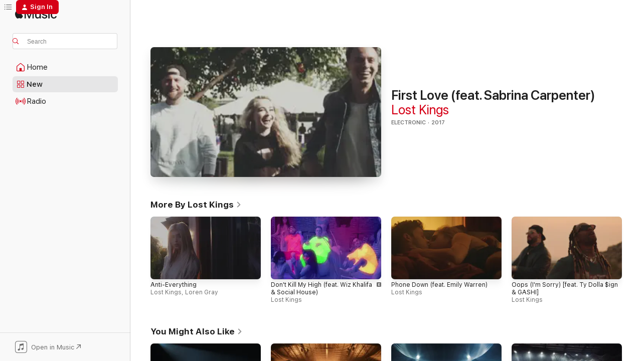

--- FILE ---
content_type: text/html
request_url: https://music.apple.com/us/music-video/first-love-feat-sabrina-carpenter/1295299081?at=1001lu3m&uo=4&app=itunes
body_size: 20127
content:
<!DOCTYPE html>
<html dir="ltr" lang="en-US">
    <head>
        <!-- prettier-ignore -->
        <meta charset="utf-8">
        <!-- prettier-ignore -->
        <meta http-equiv="X-UA-Compatible" content="IE=edge">
        <!-- prettier-ignore -->
        <meta
            name="viewport"
            content="width=device-width,initial-scale=1,interactive-widget=resizes-content"
        >
        <!-- prettier-ignore -->
        <meta name="applicable-device" content="pc,mobile">
        <!-- prettier-ignore -->
        <meta name="referrer" content="strict-origin">
        <!-- prettier-ignore -->
        <link
            rel="apple-touch-icon"
            sizes="180x180"
            href="/assets/favicon/favicon-180.png"
        >
        <!-- prettier-ignore -->
        <link
            rel="icon"
            type="image/png"
            sizes="32x32"
            href="/assets/favicon/favicon-32.png"
        >
        <!-- prettier-ignore -->
        <link
            rel="icon"
            type="image/png"
            sizes="16x16"
            href="/assets/favicon/favicon-16.png"
        >
        <!-- prettier-ignore -->
        <link
            rel="mask-icon"
            href="/assets/favicon/favicon.svg"
            color="#fa233b"
        >
        <!-- prettier-ignore -->
        <link rel="manifest" href="/manifest.json">

        <title>‎First Love (feat. Sabrina Carpenter) - Music Video by Lost Kings - Apple Music</title><!-- HEAD_svelte-1cypuwr_START --><link rel="preconnect" href="//www.apple.com/wss/fonts" crossorigin="anonymous"><link rel="stylesheet" href="//www.apple.com/wss/fonts?families=SF+Pro,v4%7CSF+Pro+Icons,v1&amp;display=swap" type="text/css" referrerpolicy="strict-origin-when-cross-origin"><!-- HEAD_svelte-1cypuwr_END --><!-- HEAD_svelte-eg3hvx_START -->    <meta name="description" content="Watch the First Love (feat. Sabrina Carpenter) music video by Lost Kings on Apple Music."> <meta name="keywords" content="watch, First Love (feat. Sabrina Carpenter), Lost Kings, music video, songs, apple music"> <link rel="canonical" href="https://music.apple.com/us/music-video/first-love-feat-sabrina-carpenter/1295299081">   <link rel="alternate" type="application/json+oembed" href="https://music.apple.com/api/oembed?url=https%3A%2F%2Fmusic.apple.com%2Fus%2Fmusic-video%2Ffirst-love-feat-sabrina-carpenter%2F1295299081" title="First Love (feat. Sabrina Carpenter) by Lost Kings on Apple Music">  <meta name="al:ios:app_store_id" content="1108187390"> <meta name="al:ios:app_name" content="Apple Music"> <meta name="apple:content_id" content="1295299081"> <meta name="apple:title" content="First Love (feat. Sabrina Carpenter)"> <meta name="apple:description" content="Watch the First Love (feat. Sabrina Carpenter) music video by Lost Kings on Apple Music.">   <meta property="og:title" content="First Love (feat. Sabrina Carpenter) by Lost Kings on Apple Music"> <meta property="og:description" content="Music Video · 2017 · Duration 3:27"> <meta property="og:site_name" content="Apple Music - Web Player"> <meta property="og:url" content="https://music.apple.com/us/music-video/first-love-feat-sabrina-carpenter/1295299081"> <meta property="og:image" content="https://is1-ssl.mzstatic.com/image/thumb/Video118/v4/10/80/fb/1080fb5e-0095-facf-1fad-9f5d68b4e25e/8864467749920101VIC.jpg/1200x630mv.jpg"> <meta property="og:image:secure_url" content="https://is1-ssl.mzstatic.com/image/thumb/Video118/v4/10/80/fb/1080fb5e-0095-facf-1fad-9f5d68b4e25e/8864467749920101VIC.jpg/1200x630mv.jpg"> <meta property="og:image:alt" content="First Love (feat. Sabrina Carpenter) by Lost Kings on Apple Music"> <meta property="og:image:width" content="1200"> <meta property="og:image:height" content="630"> <meta property="og:image:type" content="image/jpg"> <meta property="og:type" content="video.other"> <meta property="og:locale" content="en_US"> <meta property="og:video" content="https://video-ssl.itunes.apple.com/itunes-assets/Video115/v4/37/7a/04/377a04b0-916d-994b-9e65-305d5a7b231d/mzvf_6766255174504034987.720w.h264lc.U.p.m4v"> <meta property="og:video:height" content="816"> <meta property="og:video:width" content="1916">   <meta property="music:musician" content="https://music.apple.com/us/artist/lost-kings/972752212"> <meta property="music:release_date" content="2017-10-13T00:00:00.000Z">   <meta name="twitter:title" content="First Love (feat. Sabrina Carpenter) by Lost Kings on Apple Music"> <meta name="twitter:description" content="Music Video · 2017 · Duration 3:27"> <meta name="twitter:site" content="@AppleMusic"> <meta name="twitter:image" content="https://is1-ssl.mzstatic.com/image/thumb/Video118/v4/10/80/fb/1080fb5e-0095-facf-1fad-9f5d68b4e25e/8864467749920101VIC.jpg/1200x600bf.jpg"> <meta name="twitter:image:alt" content="First Love (feat. Sabrina Carpenter) by Lost Kings on Apple Music"> <meta name="twitter:card" content="summary_large_image">       <!-- HTML_TAG_START -->
                <script id=schema:music-video type="application/ld+json">
                    {"@context":"http://schema.org","@type":"MusicVideoObject","name":"First Love (feat. Sabrina Carpenter)","description":"Watch the First Love (feat. Sabrina Carpenter) music video by Lost Kings on Apple Music.","url":"https://music.apple.com/us/music-video/first-love-feat-sabrina-carpenter/1295299081","video":{"@type":"VideoObject","name":"First Love (feat. Sabrina Carpenter)","contentUrl":"https://video-ssl.itunes.apple.com/itunes-assets/Video115/v4/37/7a/04/377a04b0-916d-994b-9e65-305d5a7b231d/mzvf_6766255174504034987.720w.h264lc.U.p.m4v","description":"Watch the First Love (feat. Sabrina Carpenter) music video by Lost Kings on Apple Music.","duration":"PT3M27S","embedUrl":"https://embed.music.apple.com/us/music-video/first-love-feat-sabrina-carpenter/1295299081","uploadDate":"2017-10-13T00:00:00.000Z","thumbnailUrl":"https://is1-ssl.mzstatic.com/image/thumb/Video118/v4/10/80/fb/1080fb5e-0095-facf-1fad-9f5d68b4e25e/8864467749920101VIC.jpg/1920x816mv.jpg","thumbnail":{"@type":"ImageObject","url":"https://is1-ssl.mzstatic.com/image/thumb/Video118/v4/10/80/fb/1080fb5e-0095-facf-1fad-9f5d68b4e25e/8864467749920101VIC.jpg/1920x816mv.jpg"},"potentialAction":{"@type":"ViewAction","expectsAcceptanceOf":{"@type":"Offer","category":"free"},"target":{"@type":"EntryPoint","actionPlatform":"https://music.apple.com/us/music-video/first-love-feat-sabrina-carpenter/1295299081"}}},"genre":["Electronic"],"dateCreated":"2017-10-13","duration":"PT3M27S","image":"https://is1-ssl.mzstatic.com/image/thumb/Video118/v4/10/80/fb/1080fb5e-0095-facf-1fad-9f5d68b4e25e/8864467749920101VIC.jpg/1200x630mv.jpg","creator":[{"@type":"MusicGroup","name":"Lost Kings","url":"https://music.apple.com/us/artist/lost-kings/972752212"}],"citation":[{"@type":"MusicVideoObject","name":"ID1 (from Apple Music Live: Fred again..)","url":"https://music.apple.com/us/music-video/id1-from-apple-music-live-fred-again/1860420965","image":"https://is1-ssl.mzstatic.com/image/thumb/Video211/v4/13/27/e5/1327e502-ec34-41a4-30bf-3ec5c49fcb74/AML_LFRDGN_CH001_ID1_Texted_03m42s_V1_00003901.png/1200x630mv.jpg","potentialAction":{"@type":"WatchAction","expectsAcceptanceOf":{"@type":"Offer","category":"free"},"target":{"@type":"EntryPoint","actionPlatform":"https://music.apple.com/us/music-video/id1-from-apple-music-live-fred-again/1860420965"}}},{"@type":"MusicVideoObject","name":"glow / ten (Apple Music Live)","url":"https://music.apple.com/us/music-video/glow-ten-apple-music-live/1860427266","image":"https://is1-ssl.mzstatic.com/image/thumb/Video221/v4/0c/e7/71/0ce77129-7d4f-62f9-c342-282067126ee1/AML_LFRDGN_CH002_GLOW_TEN_Texted_07m02s_V1_00000008.png/1200x630mv.jpg","potentialAction":{"@type":"WatchAction","expectsAcceptanceOf":{"@type":"Offer","category":"free"},"target":{"@type":"EntryPoint","actionPlatform":"https://music.apple.com/us/music-video/glow-ten-apple-music-live/1860427266"}}},{"@type":"MusicVideoObject","name":"ICEY.. (Apple Music Live)","url":"https://music.apple.com/us/music-video/icey-apple-music-live/1860430717","image":"https://is1-ssl.mzstatic.com/image/thumb/Video211/v4/5c/df/4d/5cdf4d7e-c076-c82b-951a-3253cd205ff7/AML_LFRDGN_CH003_ICEY_Texted_03m58s_V1_00025411.png/1200x630mv.jpg","potentialAction":{"@type":"WatchAction","expectsAcceptanceOf":{"@type":"Offer","category":"free"},"target":{"@type":"EntryPoint","actionPlatform":"https://music.apple.com/us/music-video/icey-apple-music-live/1860430717"}}},{"@type":"MusicVideoObject","name":"Beto’s Horns (fred remix) [Apple Music Live]","url":"https://music.apple.com/us/music-video/betos-horns-fred-remix-apple-music-live/1860435379","image":"https://is1-ssl.mzstatic.com/image/thumb/Video211/v4/c4/c2/ea/c4c2ea06-b0cf-cb42-6658-6d079af5f40b/AML_LFRDGN_CH004_BETOS_HORNS_Texted_04m55s_V1_00014316.png/1200x630mv.jpg","potentialAction":{"@type":"WatchAction","expectsAcceptanceOf":{"@type":"Offer","category":"free"},"target":{"@type":"EntryPoint","actionPlatform":"https://music.apple.com/us/music-video/betos-horns-fred-remix-apple-music-live/1860435379"}}},{"@type":"MusicVideoObject","name":"stayinit (Apple Music Live)","url":"https://music.apple.com/us/music-video/stayinit-apple-music-live/1860440816","image":"https://is1-ssl.mzstatic.com/image/thumb/Video221/v4/34/3f/5f/343f5f70-85fc-f7e6-de18-d9a773e510ab/AML_LFRDGN_CH005_STAYINIT_Texted_05m08s_V1_0001310.png/1200x630mv.jpg","potentialAction":{"@type":"WatchAction","expectsAcceptanceOf":{"@type":"Offer","category":"free"},"target":{"@type":"EntryPoint","actionPlatform":"https://music.apple.com/us/music-video/stayinit-apple-music-live/1860440816"}}},{"@type":"MusicVideoObject","name":"the floor (fred remix) [Apple Music Live]","url":"https://music.apple.com/us/music-video/the-floor-fred-remix-apple-music-live/1860446560","image":"https://is1-ssl.mzstatic.com/image/thumb/Video221/v4/88/01/86/880186a6-e0ab-61a8-8c2a-7010d7ba76e4/AML_LFRDGN_CH006_THE_FLOOR_Texted_07m11s_V1_00042617.png/1200x630mv.jpg","potentialAction":{"@type":"WatchAction","expectsAcceptanceOf":{"@type":"Offer","category":"free"},"target":{"@type":"EntryPoint","actionPlatform":"https://music.apple.com/us/music-video/the-floor-fred-remix-apple-music-live/1860446560"}}},{"@type":"MusicVideoObject","name":"Turn On The Lights again.. (feat. Future) [Apple Music Live]","url":"https://music.apple.com/us/music-video/turn-on-the-lights-again-feat-future-apple-music-live/1860450929","image":"https://is1-ssl.mzstatic.com/image/thumb/Video211/v4/b2/0f/77/b20f776f-4ebe-bd68-7403-7fe54b7ea558/AML_LFRDGN_CH007_TURN_ON_THE_LIGHTS_AGAIN_Texted_04m56s_V1_00001119.png/1200x630mv.jpg","potentialAction":{"@type":"WatchAction","expectsAcceptanceOf":{"@type":"Offer","category":"free"},"target":{"@type":"EntryPoint","actionPlatform":"https://music.apple.com/us/music-video/turn-on-the-lights-again-feat-future-apple-music-live/1860450929"}}},{"@type":"MusicVideoObject","name":"ID2 (from Apple Music Live: Fred again..)","url":"https://music.apple.com/us/music-video/id2-from-apple-music-live-fred-again/1860456948","image":"https://is1-ssl.mzstatic.com/image/thumb/Video221/v4/76/11/19/7611198c-7760-dbe3-e7d8-88688fa54cd8/AML_LFRDGN_CH008_ID2_Texted_07m04s_V1_00001216.png/1200x630mv.jpg","potentialAction":{"@type":"WatchAction","expectsAcceptanceOf":{"@type":"Offer","category":"free"},"target":{"@type":"EntryPoint","actionPlatform":"https://music.apple.com/us/music-video/id2-from-apple-music-live-fred-again/1860456948"}}},{"@type":"MusicVideoObject","name":"Winny (Apple Music Live)","url":"https://music.apple.com/us/music-video/winny-apple-music-live/1860695907","image":"https://is1-ssl.mzstatic.com/image/thumb/Video221/v4/21/e2/61/21e261fa-d222-5255-91f7-afd1fe777660/AML_LFRDGN_CH011_WINNY_Texted_04m58s_V1_00012903.png/1200x630mv.jpg","potentialAction":{"@type":"WatchAction","expectsAcceptanceOf":{"@type":"Offer","category":"free"},"target":{"@type":"EntryPoint","actionPlatform":"https://music.apple.com/us/music-video/winny-apple-music-live/1860695907"}}},{"@type":"MusicVideoObject","name":"Victory Lap (Apple Music Live)","url":"https://music.apple.com/us/music-video/victory-lap-apple-music-live/1860761630","image":"https://is1-ssl.mzstatic.com/image/thumb/Video211/v4/56/64/14/566414cd-131d-009f-d791-8487ea23a864/AML_LFRDGN_CH016_VICTORY_LAP_Texted_04m43s_V1_00032315.png/1200x630mv.jpg","potentialAction":{"@type":"WatchAction","expectsAcceptanceOf":{"@type":"Offer","category":"free"},"target":{"@type":"EntryPoint","actionPlatform":"https://music.apple.com/us/music-video/victory-lap-apple-music-live/1860761630"}}},{"@type":"MusicVideoObject","name":"Spastik (Edit) [Apple Music Live]","url":"https://music.apple.com/us/music-video/spastik-edit-apple-music-live/1860459355","image":"https://is1-ssl.mzstatic.com/image/thumb/Video221/v4/3a/77/bd/3a77bd0b-f7e6-bf83-6f53-6a3fdbd00cd6/AML_LFRDGN_CH009_SPASTIK_Texted_03m29s_V1_00022702.png/1200x630mv.jpg","potentialAction":{"@type":"WatchAction","expectsAcceptanceOf":{"@type":"Offer","category":"free"},"target":{"@type":"EntryPoint","actionPlatform":"https://music.apple.com/us/music-video/spastik-edit-apple-music-live/1860459355"}}},{"@type":"MusicVideoObject","name":"Jungle / Underground (Apple Music Live)","url":"https://music.apple.com/us/music-video/jungle-underground-apple-music-live/1860755960","image":"https://is1-ssl.mzstatic.com/image/thumb/Video221/v4/5c/df/ca/5cdfcaf5-f207-265c-2e0a-ee8691daaee7/AML_LFRDGN_CH014_JUNGLE_UNDERGROUND_Texted_04m14s_V1_00001520.png/1200x630mv.jpg","potentialAction":{"@type":"WatchAction","expectsAcceptanceOf":{"@type":"Offer","category":"free"},"target":{"@type":"EntryPoint","actionPlatform":"https://music.apple.com/us/music-video/jungle-underground-apple-music-live/1860755960"}}},{"@type":"MusicVideoObject","name":"BerwynGesaffNeighbours / Kammy (like i do) [Apple Music Live]","url":"https://music.apple.com/us/music-video/berwyngesaffneighbours-kammy-like-i-do-apple-music-live/1861012876","image":"https://is1-ssl.mzstatic.com/image/thumb/Video221/v4/f6/e4/12/f6e412db-1983-a1d1-cba1-7cc2e3843932/AML_LFRDGN_CH013_BERWYN_GESAFF_NEIGHBOURS_KAMMY_LIKE_I_DO_Texted_05m44s_V1_00023906.png/1200x630mv.jpg","potentialAction":{"@type":"WatchAction","expectsAcceptanceOf":{"@type":"Offer","category":"free"},"target":{"@type":"EntryPoint","actionPlatform":"https://music.apple.com/us/music-video/berwyngesaffneighbours-kammy-like-i-do-apple-music-live/1861012876"}}},{"@type":"MusicVideoObject","name":"HARDSTYLE 2 (Apple Music Live)","url":"https://music.apple.com/us/music-video/hardstyle-2-apple-music-live/1860752189","image":"https://is1-ssl.mzstatic.com/image/thumb/Video211/v4/b3/e2/3d/b3e23d77-6f10-8e8c-c482-3b153bb921d6/AML_LFRDGN_CH012_HARDSTYLE_2_Texted_08m35s_V1_00005820.png/1200x630mv.jpg","potentialAction":{"@type":"WatchAction","expectsAcceptanceOf":{"@type":"Offer","category":"free"},"target":{"@type":"EntryPoint","actionPlatform":"https://music.apple.com/us/music-video/hardstyle-2-apple-music-live/1860752189"}}},{"@type":"MusicVideoObject","name":"360","url":"https://music.apple.com/us/music-video/360/1745749613","image":"https://is1-ssl.mzstatic.com/image/thumb/Video221/v4/de/ab/54/deab54fd-b278-e5ec-078a-753a2ff8da5e/USATV2401378.sca1.jpg/1200x630mv.jpg","potentialAction":{"@type":"WatchAction","expectsAcceptanceOf":{"@type":"Offer","category":"free"},"target":{"@type":"EntryPoint","actionPlatform":"https://music.apple.com/us/music-video/360/1745749613"}}}],"workExample":[{"@type":"MusicVideoObject","name":"Anti-Everything","url":"https://music.apple.com/us/music-video/anti-everything/1449186828","image":"https://is1-ssl.mzstatic.com/image/thumb/Video124/v4/b1/20/5d/b1205d11-37ac-f2e6-5fdc-39b79250843a/8864475136370101.jpg/1200x630mv.jpg","potentialAction":{"@type":"WatchAction","expectsAcceptanceOf":{"@type":"Offer","category":"free"},"target":{"@type":"EntryPoint","actionPlatform":"https://music.apple.com/us/music-video/anti-everything/1449186828"}}},{"@type":"MusicVideoObject","name":"Don't Kill My High (feat. Wiz Khalifa & Social House)","url":"https://music.apple.com/us/music-video/dont-kill-my-high-feat-wiz-khalifa-social-house/1453595857","image":"https://is1-ssl.mzstatic.com/image/thumb/Video124/v4/4e/28/7d/4e287da3-b2f0-9c61-a98c-ec1a44dfd967/8864475592600101VIC.jpg/1200x630mv.jpg","potentialAction":{"@type":"WatchAction","expectsAcceptanceOf":{"@type":"Offer","category":"free"},"target":{"@type":"EntryPoint","actionPlatform":"https://music.apple.com/us/music-video/dont-kill-my-high-feat-wiz-khalifa-social-house/1453595857"}}},{"@type":"MusicVideoObject","name":"Phone Down (feat. Emily Warren)","url":"https://music.apple.com/us/music-video/phone-down-feat-emily-warren/1181191295","image":"https://is1-ssl.mzstatic.com/image/thumb/Video51/v4/f1/e7/f3/f1e7f3af-1cd0-95cd-b3b3-fa8a743c6ac9/8864462299660101VIC.jpg/1200x630mv.jpg","potentialAction":{"@type":"WatchAction","expectsAcceptanceOf":{"@type":"Offer","category":"free"},"target":{"@type":"EntryPoint","actionPlatform":"https://music.apple.com/us/music-video/phone-down-feat-emily-warren/1181191295"}}},{"@type":"MusicVideoObject","name":"Oops (I'm Sorry) [feat. Ty Dolla $ign & GASHI]","url":"https://music.apple.com/us/music-video/oops-im-sorry-feat-ty-dolla-%24ign-gashi/1534648252","image":"https://is1-ssl.mzstatic.com/image/thumb/Video124/v4/3e/9b/1e/3e9b1e2c-f225-bb63-961b-fba6159964c9/dj.sfzagwtz.jpg/1200x630mv.jpg","potentialAction":{"@type":"WatchAction","expectsAcceptanceOf":{"@type":"Offer","category":"free"},"target":{"@type":"EntryPoint","actionPlatform":"https://music.apple.com/us/music-video/oops-im-sorry-feat-ty-dolla-%24ign-gashi/1534648252"}}},{"@type":"MusicVideoObject","name":"LA & The Parties (feat. Sevyn Streeter & Luh Kel) [Lyric Video]","url":"https://music.apple.com/us/music-video/la-the-parties-feat-sevyn-streeter-luh-kel-lyric-video/1483836642","image":"https://is1-ssl.mzstatic.com/image/thumb/Video113/v4/94/32/8b/94328b0b-46b3-3049-6b98-22ec811f29d3/8864480661940101.jpg/1200x630mv.jpg","potentialAction":{"@type":"WatchAction","expectsAcceptanceOf":{"@type":"Offer","category":"free"},"target":{"@type":"EntryPoint","actionPlatform":"https://music.apple.com/us/music-video/la-the-parties-feat-sevyn-streeter-luh-kel-lyric-video/1483836642"}}},{"@type":"MusicVideoObject","name":"Broken In All The Right Places (feat. MOD SUN)","url":"https://music.apple.com/us/music-video/broken-in-all-the-right-places-feat-mod-sun/1599171904","image":"https://is1-ssl.mzstatic.com/image/thumb/Video116/v4/9c/0e/92/9c0e9213-061a-d120-b58c-5533c2985379/8864497549530101.jpg/1200x630mv.jpg","potentialAction":{"@type":"WatchAction","expectsAcceptanceOf":{"@type":"Offer","category":"free"},"target":{"@type":"EntryPoint","actionPlatform":"https://music.apple.com/us/music-video/broken-in-all-the-right-places-feat-mod-sun/1599171904"}}},{"@type":"MusicVideoObject","name":"Look At Us Now (feat. Ally Brooke & A$AP Ferg) [Lyric Video]","url":"https://music.apple.com/us/music-video/look-at-us-now-feat-ally-brooke-a%24ap-ferg-lyric-video/1276466996","image":"https://is1-ssl.mzstatic.com/image/thumb/Video62/v4/f5/f5/5f/f5f55fea-ae6c-49ee-cbdd-bf15fb712129/SonyBMG.1276466996.00000000000033448318.CROPPED.8864465509090101VIC.jpg/1200x630mv.jpg","potentialAction":{"@type":"WatchAction","expectsAcceptanceOf":{"@type":"Offer","category":"free"},"target":{"@type":"EntryPoint","actionPlatform":"https://music.apple.com/us/music-video/look-at-us-now-feat-ally-brooke-a%24ap-ferg-lyric-video/1276466996"}}},{"@type":"MusicVideoObject","name":"When We Were Young (feat. Norma Jean Martine)","url":"https://music.apple.com/us/music-video/when-we-were-young-feat-norma-jean-martine/1389636378","image":"https://is1-ssl.mzstatic.com/image/thumb/Video125/v4/79/82/d0/7982d0c4-02db-5537-33bc-a277412a9373/8864471331700101.jpg/1200x630mv.jpg","potentialAction":{"@type":"WatchAction","expectsAcceptanceOf":{"@type":"Offer","category":"free"},"target":{"@type":"EntryPoint","actionPlatform":"https://music.apple.com/us/music-video/when-we-were-young-feat-norma-jean-martine/1389636378"}}},{"@type":"MusicVideoObject","name":"Quit You (feat. Tinashe) [Lyric Video]","url":"https://music.apple.com/us/music-video/quit-you-feat-tinashe-lyric-video/1288901131","image":"https://is1-ssl.mzstatic.com/image/thumb/Video128/v4/66/5e/bc/665ebce0-bcee-4fe1-31c8-59294ad9d6e5/8864462855110101VIC.jpg/1200x630mv.jpg","potentialAction":{"@type":"WatchAction","expectsAcceptanceOf":{"@type":"Offer","category":"free"},"target":{"@type":"EntryPoint","actionPlatform":"https://music.apple.com/us/music-video/quit-you-feat-tinashe-lyric-video/1288901131"}}},{"@type":"MusicVideoObject","name":"Stuck (feat. Tove Styrke)","url":"https://music.apple.com/us/music-video/stuck-feat-tove-styrke/1422292902","image":"https://is1-ssl.mzstatic.com/image/thumb/Video128/v4/5d/cc/d7/5dccd78d-3246-8769-7e61-5a31c690aacb/8864472295760101.jpg/1200x630mv.jpg","potentialAction":{"@type":"WatchAction","expectsAcceptanceOf":{"@type":"Offer","category":"free"},"target":{"@type":"EntryPoint","actionPlatform":"https://music.apple.com/us/music-video/stuck-feat-tove-styrke/1422292902"}}},{"@type":"MusicVideoObject","name":"Too Far Gone (feat. Anna Clendening)","url":"https://music.apple.com/us/music-video/too-far-gone-feat-anna-clendening/1468011888","image":"https://is1-ssl.mzstatic.com/image/thumb/Video123/v4/9d/d5/30/9dd53003-511d-f188-9126-1ff890cdccb7/8864477602220101VIC.jpg/1200x630mv.jpg","potentialAction":{"@type":"WatchAction","expectsAcceptanceOf":{"@type":"Offer","category":"free"},"target":{"@type":"EntryPoint","actionPlatform":"https://music.apple.com/us/music-video/too-far-gone-feat-anna-clendening/1468011888"}}},{"@type":"MusicVideoObject","name":"Hurt (feat. DeathbyRomy)","url":"https://music.apple.com/us/music-video/hurt-feat-deathbyromy/1530288348","image":"https://is1-ssl.mzstatic.com/image/thumb/Video114/v4/5b/54/a6/5b54a662-2ef2-6978-4af2-5a8142fce900/8864486987910101.jpg/1200x630mv.jpg","potentialAction":{"@type":"WatchAction","expectsAcceptanceOf":{"@type":"Offer","category":"free"},"target":{"@type":"EntryPoint","actionPlatform":"https://music.apple.com/us/music-video/hurt-feat-deathbyromy/1530288348"}}},{"@type":"MusicVideoObject","name":"Feather (feat. Finn Askew) [Lyric Video]","url":"https://music.apple.com/us/music-video/feather-feat-finn-askew-lyric-video/1486467103","image":"https://is1-ssl.mzstatic.com/image/thumb/Video113/v4/86/0d/bf/860dbfb7-504a-f036-0810-a64351a39783/8864480754000101.jpg/1200x630mv.jpg","potentialAction":{"@type":"WatchAction","expectsAcceptanceOf":{"@type":"Offer","category":"free"},"target":{"@type":"EntryPoint","actionPlatform":"https://music.apple.com/us/music-video/feather-feat-finn-askew-lyric-video/1486467103"}}},{"@type":"MusicVideoObject","name":"Mountains (feat. MASN)","url":"https://music.apple.com/us/music-video/mountains-feat-masn/1540653444","image":"https://is1-ssl.mzstatic.com/image/thumb/Video114/v4/05/31/4b/05314b21-497b-1212-affb-954a96e2c4ad/8864489234420101.jpg/1200x630mv.jpg","potentialAction":{"@type":"WatchAction","expectsAcceptanceOf":{"@type":"Offer","category":"free"},"target":{"@type":"EntryPoint","actionPlatform":"https://music.apple.com/us/music-video/mountains-feat-masn/1540653444"}}},{"@type":"MusicVideoObject","name":"Somebody Out There (feat. Marc E. Bassy) [Lyric Video]","url":"https://music.apple.com/us/music-video/somebody-out-there-feat-marc-e-bassy-lyric-video/1484570193","image":"https://is1-ssl.mzstatic.com/image/thumb/Video123/v4/a0/9c/10/a09c1081-98e4-d8f1-02aa-7056cf6ccfde/8864480938620101.jpg/1200x630mv.jpg","potentialAction":{"@type":"WatchAction","expectsAcceptanceOf":{"@type":"Offer","category":"free"},"target":{"@type":"EntryPoint","actionPlatform":"https://music.apple.com/us/music-video/somebody-out-there-feat-marc-e-bassy-lyric-video/1484570193"}}}],"potentialAction":{"@type":"WatchAction","expectsAcceptanceOf":{"@type":"Offer","category":"free"},"target":{"@type":"EntryPoint","actionPlatform":"https://music.apple.com/us/music-video/first-love-feat-sabrina-carpenter/1295299081"}}}
                </script>
                <!-- HTML_TAG_END -->    <!-- HEAD_svelte-eg3hvx_END -->
      <script type="module" crossorigin src="/assets/index~8a6f659a1b.js"></script>
      <link rel="stylesheet" href="/assets/index~99bed3cf08.css">
      <script type="module">import.meta.url;import("_").catch(()=>1);async function* g(){};window.__vite_is_modern_browser=true;</script>
      <script type="module">!function(){if(window.__vite_is_modern_browser)return;console.warn("vite: loading legacy chunks, syntax error above and the same error below should be ignored");var e=document.getElementById("vite-legacy-polyfill"),n=document.createElement("script");n.src=e.src,n.onload=function(){System.import(document.getElementById('vite-legacy-entry').getAttribute('data-src'))},document.body.appendChild(n)}();</script>
    </head>
    <body>
        <script src="/assets/focus-visible/focus-visible.min.js"></script>
        
        <script
            async
            src="/includes/js-cdn/musickit/v3/amp/musickit.js"
        ></script>
        <script
            type="module"
            async
            src="/includes/js-cdn/musickit/v3/components/musickit-components/musickit-components.esm.js"
        ></script>
        <script
            nomodule
            async
            src="/includes/js-cdn/musickit/v3/components/musickit-components/musickit-components.js"
        ></script>
        <svg style="display: none" xmlns="http://www.w3.org/2000/svg">
            <symbol id="play-circle-fill" viewBox="0 0 60 60">
                <path
                    class="icon-circle-fill__circle"
                    fill="var(--iconCircleFillBG, transparent)"
                    d="M30 60c16.411 0 30-13.617 30-30C60 13.588 46.382 0 29.971 0 13.588 0 .001 13.588.001 30c0 16.383 13.617 30 30 30Z"
                />
                <path
                    fill="var(--iconFillArrow, var(--keyColor, black))"
                    d="M24.411 41.853c-1.41.853-3.028.177-3.028-1.294V19.47c0-1.44 1.735-2.058 3.028-1.294l17.265 10.235a1.89 1.89 0 0 1 0 3.265L24.411 41.853Z"
                />
            </symbol>
        </svg>
        <div class="body-container">
              <div class="app-container svelte-t3vj1e" data-testid="app-container">   <div class="header svelte-rjjbqs" data-testid="header"><nav data-testid="navigation" class="navigation svelte-13li0vp"><div class="navigation__header svelte-13li0vp"><div data-testid="logo" class="logo svelte-1o7dz8w"> <a aria-label="Apple Music" role="img" href="https://music.apple.com/us/home" class="svelte-1o7dz8w"><svg height="20" viewBox="0 0 83 20" width="83" xmlns="http://www.w3.org/2000/svg" class="logo" aria-hidden="true"><path d="M34.752 19.746V6.243h-.088l-5.433 13.503h-2.074L21.711 6.243h-.087v13.503h-2.548V1.399h3.235l5.833 14.621h.1l5.82-14.62h3.248v18.347h-2.56zm16.649 0h-2.586v-2.263h-.062c-.725 1.602-2.061 2.504-4.072 2.504-2.86 0-4.61-1.894-4.61-4.958V6.37h2.698v8.125c0 2.034.95 3.127 2.81 3.127 1.95 0 3.124-1.373 3.124-3.458V6.37H51.4v13.376zm7.394-13.618c3.06 0 5.046 1.73 5.134 4.196h-2.536c-.15-1.296-1.087-2.11-2.598-2.11-1.462 0-2.436.724-2.436 1.793 0 .839.6 1.41 2.023 1.741l2.136.496c2.686.636 3.71 1.704 3.71 3.636 0 2.442-2.236 4.12-5.333 4.12-3.285 0-5.26-1.64-5.509-4.183h2.673c.25 1.398 1.187 2.085 2.836 2.085 1.623 0 2.623-.687 2.623-1.78 0-.865-.487-1.373-1.924-1.704l-2.136-.508c-2.498-.585-3.735-1.806-3.735-3.75 0-2.391 2.049-4.032 5.072-4.032zM66.1 2.836c0-.878.7-1.577 1.561-1.577.862 0 1.55.7 1.55 1.577 0 .864-.688 1.576-1.55 1.576a1.573 1.573 0 0 1-1.56-1.576zm.212 3.534h2.698v13.376h-2.698zm14.089 4.603c-.275-1.424-1.324-2.556-3.085-2.556-2.086 0-3.46 1.767-3.46 4.64 0 2.938 1.386 4.642 3.485 4.642 1.66 0 2.748-.928 3.06-2.48H83C82.713 18.067 80.477 20 77.317 20c-3.76 0-6.208-2.62-6.208-6.942 0-4.247 2.448-6.93 6.183-6.93 3.385 0 5.446 2.213 5.683 4.845h-2.573zM10.824 3.189c-.698.834-1.805 1.496-2.913 1.398-.145-1.128.41-2.33 1.036-3.065C9.644.662 10.848.05 11.835 0c.121 1.178-.336 2.33-1.01 3.19zm.999 1.619c.624.049 2.425.244 3.578 1.98-.096.074-2.137 1.272-2.113 3.79.024 3.01 2.593 4.012 2.617 4.037-.024.074-.407 1.419-1.344 2.812-.817 1.224-1.657 2.422-3.002 2.447-1.297.024-1.73-.783-3.218-.783-1.489 0-1.97.758-3.194.807-1.297.048-2.28-1.297-3.097-2.52C.368 14.908-.904 10.408.825 7.375c.84-1.516 2.377-2.47 4.034-2.495 1.273-.023 2.45.857 3.218.857.769 0 2.137-1.027 3.746-.93z"></path></svg></a>   </div> <div class="search-input-wrapper svelte-nrtdem" data-testid="search-input"><div data-testid="amp-search-input" aria-controls="search-suggestions" aria-expanded="false" aria-haspopup="listbox" aria-owns="search-suggestions" class="search-input-container svelte-rg26q6" tabindex="-1" role=""><div class="flex-container svelte-rg26q6"><form id="search-input-form" class="svelte-rg26q6"><svg height="16" width="16" viewBox="0 0 16 16" class="search-svg" aria-hidden="true"><path d="M11.87 10.835c.018.015.035.03.051.047l3.864 3.863a.735.735 0 1 1-1.04 1.04l-3.863-3.864a.744.744 0 0 1-.047-.051 6.667 6.667 0 1 1 1.035-1.035zM6.667 12a5.333 5.333 0 1 0 0-10.667 5.333 5.333 0 0 0 0 10.667z"></path></svg> <input aria-autocomplete="list" aria-multiline="false" aria-controls="search-suggestions" aria-label="Search" placeholder="Search" spellcheck="false" autocomplete="off" autocorrect="off" autocapitalize="off" type="text" inputmode="search" class="search-input__text-field svelte-rg26q6" data-testid="search-input__text-field"></form> </div> <div data-testid="search-scope-bar"></div>   </div> </div></div> <div data-testid="navigation-content" class="navigation__content svelte-13li0vp" id="navigation" aria-hidden="false"><div class="navigation__scrollable-container svelte-13li0vp"><div data-testid="navigation-items-primary" class="navigation-items navigation-items--primary svelte-ng61m8"> <ul class="navigation-items__list svelte-ng61m8">  <li class="navigation-item navigation-item__home svelte-1a5yt87" aria-selected="false" data-testid="navigation-item"> <a href="https://music.apple.com/us/home" class="navigation-item__link svelte-1a5yt87" role="button" data-testid="home" aria-pressed="false"><div class="navigation-item__content svelte-zhx7t9"> <span class="navigation-item__icon svelte-zhx7t9"> <svg width="24" height="24" viewBox="0 0 24 24" xmlns="http://www.w3.org/2000/svg" aria-hidden="true"><path d="M5.93 20.16a1.94 1.94 0 0 1-1.43-.502c-.334-.335-.502-.794-.502-1.393v-7.142c0-.362.062-.688.177-.953.123-.264.326-.529.6-.75l6.145-5.157c.176-.141.344-.247.52-.318.176-.07.362-.105.564-.105.194 0 .388.035.565.105.176.07.352.177.52.318l6.146 5.158c.273.23.467.476.59.75.124.264.177.59.177.96v7.134c0 .59-.159 1.058-.503 1.393-.335.335-.811.503-1.428.503H5.929Zm12.14-1.172c.221 0 .406-.07.547-.212a.688.688 0 0 0 .22-.511v-7.142c0-.177-.026-.344-.087-.459a.97.97 0 0 0-.265-.353l-6.154-5.149a.756.756 0 0 0-.177-.115.37.37 0 0 0-.15-.035.37.37 0 0 0-.158.035l-.177.115-6.145 5.15a.982.982 0 0 0-.274.352 1.13 1.13 0 0 0-.088.468v7.133c0 .203.08.379.23.511a.744.744 0 0 0 .546.212h12.133Zm-8.323-4.7c0-.176.062-.326.177-.432a.6.6 0 0 1 .423-.159h3.315c.176 0 .326.053.432.16s.159.255.159.431v4.973H9.756v-4.973Z"></path></svg> </span> <span class="navigation-item__label svelte-zhx7t9"> Home </span> </div></a>  </li>  <li class="navigation-item navigation-item__new svelte-1a5yt87" aria-selected="false" data-testid="navigation-item"> <a href="https://music.apple.com/us/new" class="navigation-item__link svelte-1a5yt87" role="button" data-testid="new" aria-pressed="false"><div class="navigation-item__content svelte-zhx7t9"> <span class="navigation-item__icon svelte-zhx7t9"> <svg height="24" viewBox="0 0 24 24" width="24" aria-hidden="true"><path d="M9.92 11.354c.966 0 1.453-.487 1.453-1.49v-3.4c0-1.004-.487-1.483-1.453-1.483H6.452C5.487 4.981 5 5.46 5 6.464v3.4c0 1.003.487 1.49 1.452 1.49zm7.628 0c.965 0 1.452-.487 1.452-1.49v-3.4c0-1.004-.487-1.483-1.452-1.483h-3.46c-.974 0-1.46.479-1.46 1.483v3.4c0 1.003.486 1.49 1.46 1.49zm-7.65-1.073h-3.43c-.266 0-.396-.137-.396-.418v-3.4c0-.273.13-.41.396-.41h3.43c.265 0 .402.137.402.41v3.4c0 .281-.137.418-.403.418zm7.634 0h-3.43c-.273 0-.402-.137-.402-.418v-3.4c0-.273.129-.41.403-.41h3.43c.265 0 .395.137.395.41v3.4c0 .281-.13.418-.396.418zm-7.612 8.7c.966 0 1.453-.48 1.453-1.483v-3.407c0-.996-.487-1.483-1.453-1.483H6.452c-.965 0-1.452.487-1.452 1.483v3.407c0 1.004.487 1.483 1.452 1.483zm7.628 0c.965 0 1.452-.48 1.452-1.483v-3.407c0-.996-.487-1.483-1.452-1.483h-3.46c-.974 0-1.46.487-1.46 1.483v3.407c0 1.004.486 1.483 1.46 1.483zm-7.65-1.072h-3.43c-.266 0-.396-.137-.396-.41v-3.4c0-.282.13-.418.396-.418h3.43c.265 0 .402.136.402.418v3.4c0 .273-.137.41-.403.41zm7.634 0h-3.43c-.273 0-.402-.137-.402-.41v-3.4c0-.282.129-.418.403-.418h3.43c.265 0 .395.136.395.418v3.4c0 .273-.13.41-.396.41z" fill-opacity=".95"></path></svg> </span> <span class="navigation-item__label svelte-zhx7t9"> New </span> </div></a>  </li>  <li class="navigation-item navigation-item__radio svelte-1a5yt87" aria-selected="false" data-testid="navigation-item"> <a href="https://music.apple.com/us/radio" class="navigation-item__link svelte-1a5yt87" role="button" data-testid="radio" aria-pressed="false"><div class="navigation-item__content svelte-zhx7t9"> <span class="navigation-item__icon svelte-zhx7t9"> <svg width="24" height="24" viewBox="0 0 24 24" xmlns="http://www.w3.org/2000/svg" aria-hidden="true"><path d="M19.359 18.57C21.033 16.818 22 14.461 22 11.89s-.967-4.93-2.641-6.68c-.276-.292-.653-.26-.868-.023-.222.246-.176.591.085.868 1.466 1.535 2.272 3.593 2.272 5.835 0 2.241-.806 4.3-2.272 5.835-.261.268-.307.621-.085.86.215.245.592.276.868-.016zm-13.85.014c.222-.238.176-.59-.085-.86-1.474-1.535-2.272-3.593-2.272-5.834 0-2.242.798-4.3 2.272-5.835.261-.277.307-.622.085-.868-.215-.238-.592-.269-.868.023C2.967 6.96 2 9.318 2 11.89s.967 4.929 2.641 6.68c.276.29.653.26.868.014zm1.957-1.873c.223-.253.162-.583-.1-.867-.951-1.068-1.473-2.45-1.473-3.954 0-1.505.522-2.887 1.474-3.954.26-.284.322-.614.1-.876-.23-.26-.622-.26-.891.039-1.175 1.274-1.827 2.963-1.827 4.79 0 1.82.652 3.517 1.827 4.784.269.3.66.307.89.038zm9.958-.038c1.175-1.267 1.827-2.964 1.827-4.783 0-1.828-.652-3.517-1.827-4.791-.269-.3-.66-.3-.89-.039-.23.262-.162.592.092.876.96 1.067 1.481 2.449 1.481 3.954 0 1.504-.522 2.886-1.481 3.954-.254.284-.323.614-.092.867.23.269.621.261.89-.038zm-8.061-1.966c.23-.26.13-.568-.092-.883-.415-.522-.63-1.197-.63-1.934 0-.737.215-1.413.63-1.943.222-.307.322-.614.092-.875s-.653-.261-.906.054a4.385 4.385 0 0 0-.968 2.764 4.38 4.38 0 0 0 .968 2.756c.253.322.675.322.906.061zm6.18-.061a4.38 4.38 0 0 0 .968-2.756 4.385 4.385 0 0 0-.968-2.764c-.253-.315-.675-.315-.906-.054-.23.261-.138.568.092.875.415.53.63 1.206.63 1.943 0 .737-.215 1.412-.63 1.934-.23.315-.322.622-.092.883s.653.261.906-.061zm-3.547-.967c.96 0 1.789-.814 1.789-1.797s-.83-1.789-1.789-1.789c-.96 0-1.781.806-1.781 1.789 0 .983.821 1.797 1.781 1.797z"></path></svg> </span> <span class="navigation-item__label svelte-zhx7t9"> Radio </span> </div></a>  </li>  <li class="navigation-item navigation-item__search svelte-1a5yt87" aria-selected="false" data-testid="navigation-item"> <a href="https://music.apple.com/us/search" class="navigation-item__link svelte-1a5yt87" role="button" data-testid="search" aria-pressed="false"><div class="navigation-item__content svelte-zhx7t9"> <span class="navigation-item__icon svelte-zhx7t9"> <svg height="24" viewBox="0 0 24 24" width="24" aria-hidden="true"><path d="M17.979 18.553c.476 0 .813-.366.813-.835a.807.807 0 0 0-.235-.586l-3.45-3.457a5.61 5.61 0 0 0 1.158-3.413c0-3.098-2.535-5.633-5.633-5.633C7.542 4.63 5 7.156 5 10.262c0 3.098 2.534 5.632 5.632 5.632a5.614 5.614 0 0 0 3.274-1.055l3.472 3.472a.835.835 0 0 0 .6.242zm-7.347-3.875c-2.417 0-4.416-2-4.416-4.416 0-2.417 2-4.417 4.416-4.417 2.417 0 4.417 2 4.417 4.417s-2 4.416-4.417 4.416z" fill-opacity=".95"></path></svg> </span> <span class="navigation-item__label svelte-zhx7t9"> Search </span> </div></a>  </li></ul> </div>   </div> <div class="navigation__native-cta"><div slot="native-cta"><div data-testid="native-cta" class="native-cta svelte-6xh86f  native-cta--authenticated"><button class="native-cta__button svelte-6xh86f" data-testid="native-cta-button"><span class="native-cta__app-icon svelte-6xh86f"><svg width="24" height="24" xmlns="http://www.w3.org/2000/svg" xml:space="preserve" style="fill-rule:evenodd;clip-rule:evenodd;stroke-linejoin:round;stroke-miterlimit:2" viewBox="0 0 24 24" slot="app-icon" aria-hidden="true"><path d="M22.567 1.496C21.448.393 19.956.045 17.293.045H6.566c-2.508 0-4.028.376-5.12 1.465C.344 2.601 0 4.09 0 6.611v10.727c0 2.695.33 4.18 1.432 5.257 1.106 1.103 2.595 1.45 5.275 1.45h10.586c2.663 0 4.169-.347 5.274-1.45C23.656 21.504 24 20.033 24 17.338V6.752c0-2.694-.344-4.179-1.433-5.256Zm.411 4.9v11.299c0 1.898-.338 3.286-1.188 4.137-.851.864-2.256 1.191-4.141 1.191H6.35c-1.884 0-3.303-.341-4.154-1.191-.85-.851-1.174-2.239-1.174-4.137V6.54c0-2.014.324-3.445 1.16-4.295.851-.864 2.312-1.177 4.313-1.177h11.154c1.885 0 3.29.341 4.141 1.191.864.85 1.188 2.239 1.188 4.137Z" style="fill-rule:nonzero"></path><path d="M7.413 19.255c.987 0 2.48-.728 2.48-2.672v-6.385c0-.35.063-.428.378-.494l5.298-1.095c.351-.067.534.025.534.333l.035 4.286c0 .337-.182.586-.53.652l-1.014.228c-1.361.3-2.007.923-2.007 1.937 0 1.017.79 1.748 1.926 1.748.986 0 2.444-.679 2.444-2.64V5.654c0-.636-.279-.821-1.016-.66L9.646 6.298c-.448.091-.674.329-.674.699l.035 7.697c0 .336-.148.546-.446.613l-1.067.21c-1.329.266-1.986.93-1.986 1.993 0 1.017.786 1.745 1.905 1.745Z" style="fill-rule:nonzero"></path></svg></span> <span class="native-cta__label svelte-6xh86f">Open in Music</span> <span class="native-cta__arrow svelte-6xh86f"><svg height="16" width="16" viewBox="0 0 16 16" class="native-cta-action" aria-hidden="true"><path d="M1.559 16 13.795 3.764v8.962H16V0H3.274v2.205h8.962L0 14.441 1.559 16z"></path></svg></span></button> </div>  </div></div></div> </nav> </div>  <div class="player-bar player-bar__floating-player svelte-1rr9v04" data-testid="player-bar" aria-label="Music controls" aria-hidden="false">   </div>   <div id="scrollable-page" class="scrollable-page svelte-mt0bfj" data-main-content data-testid="main-section" aria-hidden="false"><main data-testid="main" class="svelte-bzjlhs"><div class="content-container svelte-bzjlhs" data-testid="content-container"><div class="search-input-wrapper svelte-nrtdem" data-testid="search-input"><div data-testid="amp-search-input" aria-controls="search-suggestions" aria-expanded="false" aria-haspopup="listbox" aria-owns="search-suggestions" class="search-input-container svelte-rg26q6" tabindex="-1" role=""><div class="flex-container svelte-rg26q6"><form id="search-input-form" class="svelte-rg26q6"><svg height="16" width="16" viewBox="0 0 16 16" class="search-svg" aria-hidden="true"><path d="M11.87 10.835c.018.015.035.03.051.047l3.864 3.863a.735.735 0 1 1-1.04 1.04l-3.863-3.864a.744.744 0 0 1-.047-.051 6.667 6.667 0 1 1 1.035-1.035zM6.667 12a5.333 5.333 0 1 0 0-10.667 5.333 5.333 0 0 0 0 10.667z"></path></svg> <input value="" aria-autocomplete="list" aria-multiline="false" aria-controls="search-suggestions" aria-label="Search" placeholder="Search" spellcheck="false" autocomplete="off" autocorrect="off" autocapitalize="off" type="text" inputmode="search" class="search-input__text-field svelte-rg26q6" data-testid="search-input__text-field"></form> </div> <div data-testid="search-scope-bar"> </div>   </div> </div>      <div class="section svelte-wa5vzl" data-testid="section-container" aria-label="Featured"> <div class="section-content svelte-wa5vzl" data-testid="section-content"> <div class="tv-movie-header svelte-417pny"><div class="tv-movie-header__wrapper svelte-417pny"><div class="tv-movie-header__container svelte-417pny"><div class="tv-movie-header__artwork-container svelte-417pny"><div class="tv-movie-header__radiosity svelte-417pny"><div data-testid="artwork-component" class="artwork-component artwork-component--aspect-ratio artwork-component--orientation-landscape svelte-uduhys        artwork-component--has-borders" style="
            --artwork-bg-color: #272928;
            --aspect-ratio: 1.7777777777777777;
            --placeholder-bg-color: #272928;
       ">   <picture class="svelte-uduhys"><source sizes=" (max-width:999px) 295px,(min-width:1000px) and (max-width:1319px) 330px,(min-width:1320px) and (max-width:1679px) 525px,790px" srcset="https://is1-ssl.mzstatic.com/image/thumb/Video118/v4/10/80/fb/1080fb5e-0095-facf-1fad-9f5d68b4e25e/8864467749920101VIC.jpg/295x166mv.webp 295w,https://is1-ssl.mzstatic.com/image/thumb/Video118/v4/10/80/fb/1080fb5e-0095-facf-1fad-9f5d68b4e25e/8864467749920101VIC.jpg/330x186mv.webp 330w,https://is1-ssl.mzstatic.com/image/thumb/Video118/v4/10/80/fb/1080fb5e-0095-facf-1fad-9f5d68b4e25e/8864467749920101VIC.jpg/525x295mv.webp 525w,https://is1-ssl.mzstatic.com/image/thumb/Video118/v4/10/80/fb/1080fb5e-0095-facf-1fad-9f5d68b4e25e/8864467749920101VIC.jpg/790x444mv.webp 790w,https://is1-ssl.mzstatic.com/image/thumb/Video118/v4/10/80/fb/1080fb5e-0095-facf-1fad-9f5d68b4e25e/8864467749920101VIC.jpg/590x332mv.webp 590w,https://is1-ssl.mzstatic.com/image/thumb/Video118/v4/10/80/fb/1080fb5e-0095-facf-1fad-9f5d68b4e25e/8864467749920101VIC.jpg/660x372mv.webp 660w,https://is1-ssl.mzstatic.com/image/thumb/Video118/v4/10/80/fb/1080fb5e-0095-facf-1fad-9f5d68b4e25e/8864467749920101VIC.jpg/1050x590mv.webp 1050w,https://is1-ssl.mzstatic.com/image/thumb/Video118/v4/10/80/fb/1080fb5e-0095-facf-1fad-9f5d68b4e25e/8864467749920101VIC.jpg/1580x888mv.webp 1580w" type="image/webp"> <source sizes=" (max-width:999px) 295px,(min-width:1000px) and (max-width:1319px) 330px,(min-width:1320px) and (max-width:1679px) 525px,790px" srcset="https://is1-ssl.mzstatic.com/image/thumb/Video118/v4/10/80/fb/1080fb5e-0095-facf-1fad-9f5d68b4e25e/8864467749920101VIC.jpg/295x166mv-60.jpg 295w,https://is1-ssl.mzstatic.com/image/thumb/Video118/v4/10/80/fb/1080fb5e-0095-facf-1fad-9f5d68b4e25e/8864467749920101VIC.jpg/330x186mv-60.jpg 330w,https://is1-ssl.mzstatic.com/image/thumb/Video118/v4/10/80/fb/1080fb5e-0095-facf-1fad-9f5d68b4e25e/8864467749920101VIC.jpg/525x295mv-60.jpg 525w,https://is1-ssl.mzstatic.com/image/thumb/Video118/v4/10/80/fb/1080fb5e-0095-facf-1fad-9f5d68b4e25e/8864467749920101VIC.jpg/790x444mv-60.jpg 790w,https://is1-ssl.mzstatic.com/image/thumb/Video118/v4/10/80/fb/1080fb5e-0095-facf-1fad-9f5d68b4e25e/8864467749920101VIC.jpg/590x332mv-60.jpg 590w,https://is1-ssl.mzstatic.com/image/thumb/Video118/v4/10/80/fb/1080fb5e-0095-facf-1fad-9f5d68b4e25e/8864467749920101VIC.jpg/660x372mv-60.jpg 660w,https://is1-ssl.mzstatic.com/image/thumb/Video118/v4/10/80/fb/1080fb5e-0095-facf-1fad-9f5d68b4e25e/8864467749920101VIC.jpg/1050x590mv-60.jpg 1050w,https://is1-ssl.mzstatic.com/image/thumb/Video118/v4/10/80/fb/1080fb5e-0095-facf-1fad-9f5d68b4e25e/8864467749920101VIC.jpg/1580x888mv-60.jpg 1580w" type="image/jpeg"> <img alt="" class="artwork-component__contents artwork-component__image svelte-uduhys" loading="lazy" src="/assets/artwork/1x1.gif" role="presentation" decoding="async" width="790" height="444" fetchpriority="auto" style="opacity: 1;"></picture> </div></div> <div data-testid="artwork-component" class="artwork-component artwork-component--aspect-ratio artwork-component--orientation-landscape svelte-uduhys    artwork-component--fullwidth    artwork-component--has-borders" style="
            --artwork-bg-color: #272928;
            --aspect-ratio: 1.7777777777777777;
            --placeholder-bg-color: #272928;
       ">   <picture class="svelte-uduhys"><source sizes=" (max-width:999px) 295px,(min-width:1000px) and (max-width:1319px) 330px,(min-width:1320px) and (max-width:1679px) 525px,790px" srcset="https://is1-ssl.mzstatic.com/image/thumb/Video118/v4/10/80/fb/1080fb5e-0095-facf-1fad-9f5d68b4e25e/8864467749920101VIC.jpg/295x166sr.webp 295w,https://is1-ssl.mzstatic.com/image/thumb/Video118/v4/10/80/fb/1080fb5e-0095-facf-1fad-9f5d68b4e25e/8864467749920101VIC.jpg/330x186sr.webp 330w,https://is1-ssl.mzstatic.com/image/thumb/Video118/v4/10/80/fb/1080fb5e-0095-facf-1fad-9f5d68b4e25e/8864467749920101VIC.jpg/525x295sr.webp 525w,https://is1-ssl.mzstatic.com/image/thumb/Video118/v4/10/80/fb/1080fb5e-0095-facf-1fad-9f5d68b4e25e/8864467749920101VIC.jpg/790x444sr.webp 790w,https://is1-ssl.mzstatic.com/image/thumb/Video118/v4/10/80/fb/1080fb5e-0095-facf-1fad-9f5d68b4e25e/8864467749920101VIC.jpg/590x332sr.webp 590w,https://is1-ssl.mzstatic.com/image/thumb/Video118/v4/10/80/fb/1080fb5e-0095-facf-1fad-9f5d68b4e25e/8864467749920101VIC.jpg/660x372sr.webp 660w,https://is1-ssl.mzstatic.com/image/thumb/Video118/v4/10/80/fb/1080fb5e-0095-facf-1fad-9f5d68b4e25e/8864467749920101VIC.jpg/1050x590sr.webp 1050w,https://is1-ssl.mzstatic.com/image/thumb/Video118/v4/10/80/fb/1080fb5e-0095-facf-1fad-9f5d68b4e25e/8864467749920101VIC.jpg/1580x888sr.webp 1580w" type="image/webp"> <source sizes=" (max-width:999px) 295px,(min-width:1000px) and (max-width:1319px) 330px,(min-width:1320px) and (max-width:1679px) 525px,790px" srcset="https://is1-ssl.mzstatic.com/image/thumb/Video118/v4/10/80/fb/1080fb5e-0095-facf-1fad-9f5d68b4e25e/8864467749920101VIC.jpg/295x166sr-60.jpg 295w,https://is1-ssl.mzstatic.com/image/thumb/Video118/v4/10/80/fb/1080fb5e-0095-facf-1fad-9f5d68b4e25e/8864467749920101VIC.jpg/330x186sr-60.jpg 330w,https://is1-ssl.mzstatic.com/image/thumb/Video118/v4/10/80/fb/1080fb5e-0095-facf-1fad-9f5d68b4e25e/8864467749920101VIC.jpg/525x295sr-60.jpg 525w,https://is1-ssl.mzstatic.com/image/thumb/Video118/v4/10/80/fb/1080fb5e-0095-facf-1fad-9f5d68b4e25e/8864467749920101VIC.jpg/790x444sr-60.jpg 790w,https://is1-ssl.mzstatic.com/image/thumb/Video118/v4/10/80/fb/1080fb5e-0095-facf-1fad-9f5d68b4e25e/8864467749920101VIC.jpg/590x332sr-60.jpg 590w,https://is1-ssl.mzstatic.com/image/thumb/Video118/v4/10/80/fb/1080fb5e-0095-facf-1fad-9f5d68b4e25e/8864467749920101VIC.jpg/660x372sr-60.jpg 660w,https://is1-ssl.mzstatic.com/image/thumb/Video118/v4/10/80/fb/1080fb5e-0095-facf-1fad-9f5d68b4e25e/8864467749920101VIC.jpg/1050x590sr-60.jpg 1050w,https://is1-ssl.mzstatic.com/image/thumb/Video118/v4/10/80/fb/1080fb5e-0095-facf-1fad-9f5d68b4e25e/8864467749920101VIC.jpg/1580x888sr-60.jpg 1580w" type="image/jpeg"> <img alt="" class="artwork-component__contents artwork-component__image svelte-uduhys" loading="lazy" src="/assets/artwork/1x1.gif" role="presentation" decoding="async" width="790" height="444" fetchpriority="auto" style="opacity: 1;"></picture> </div> <div class="tv-movie-header__play-button svelte-417pny"><button aria-label="Play" class="play-button svelte-19j07e7 play-button--platter    is-stand-alone" data-testid="play-button"><svg aria-hidden="true" class="icon play-svg" data-testid="play-icon" iconState="play"><use href="#play-circle-fill"></use></svg> </button></div></div></div> <div class="tv-movie-header__details svelte-417pny"> <p class="tv-movie-header__title svelte-417pny" data-testid="tv-movie-detail-header-title">First Love (feat. Sabrina Carpenter)</p> <p class="tv-movie-header__subtitle svelte-417pny" data-testid="tv-movie-detail-header-subtitle"> <a data-testid="click-action" class="click-action svelte-c0t0j2" href="https://music.apple.com/us/artist/lost-kings/972752212">Lost Kings</a></p> <div class="tv-movie-header__meta svelte-417pny">ELECTRONIC · 2017 </div>  <div class="tv-movie-header__buttons svelte-417pny"></div></div></div> </div></div>   </div><div class="section svelte-wa5vzl" data-testid="section-container" aria-label="More By Lost Kings"> <div class="section-content svelte-wa5vzl" data-testid="section-content"><div class="header svelte-rnrb59">  <div class="header-title-wrapper svelte-rnrb59">   <h2 class="title svelte-rnrb59 title-link" data-testid="header-title"><button type="button" class="title__button svelte-rnrb59" role="link" tabindex="0"><span class="dir-wrapper" dir="auto">More By Lost Kings</span> <svg class="chevron" xmlns="http://www.w3.org/2000/svg" viewBox="0 0 64 64" aria-hidden="true"><path d="M19.817 61.863c1.48 0 2.672-.515 3.702-1.546l24.243-23.63c1.352-1.385 1.996-2.737 2.028-4.443 0-1.674-.644-3.09-2.028-4.443L23.519 4.138c-1.03-.998-2.253-1.513-3.702-1.513-2.994 0-5.409 2.382-5.409 5.344 0 1.481.612 2.833 1.739 3.96l20.99 20.347-20.99 20.283c-1.127 1.126-1.739 2.478-1.739 3.96 0 2.93 2.415 5.344 5.409 5.344Z"></path></svg></button></h2> </div>   </div>   <div class="svelte-1dd7dqt shelf"><section data-testid="shelf-component" class="shelf-grid shelf-grid--onhover svelte-12rmzef" style="
            --grid-max-content-xsmall: 200px; --grid-column-gap-xsmall: 10px; --grid-row-gap-xsmall: 24px; --grid-small: 3; --grid-column-gap-small: 20px; --grid-row-gap-small: 24px; --grid-medium: 4; --grid-column-gap-medium: 20px; --grid-row-gap-medium: 24px; --grid-large: 5; --grid-column-gap-large: 20px; --grid-row-gap-large: 24px; --grid-xlarge: 5; --grid-column-gap-xlarge: 20px; --grid-row-gap-xlarge: 24px;
            --grid-type: C;
            --grid-rows: 1;
            --standard-lockup-shadow-offset: 15px;
            
        "> <div class="shelf-grid__body svelte-12rmzef" data-testid="shelf-body">   <button disabled aria-label="Previous Page" type="button" class="shelf-grid-nav__arrow shelf-grid-nav__arrow--left svelte-1xmivhv" data-testid="shelf-button-left" style="--offset: 
                        calc(32px * -1);
                    ;"><svg viewBox="0 0 9 31" xmlns="http://www.w3.org/2000/svg"><path d="M5.275 29.46a1.61 1.61 0 0 0 1.456 1.077c1.018 0 1.772-.737 1.772-1.737 0-.526-.277-1.186-.449-1.62l-4.68-11.912L8.05 3.363c.172-.442.45-1.116.45-1.625A1.702 1.702 0 0 0 6.728.002a1.603 1.603 0 0 0-1.456 1.09L.675 12.774c-.301.775-.677 1.744-.677 2.495 0 .754.376 1.705.677 2.498L5.272 29.46Z"></path></svg></button> <ul slot="shelf-content" class="shelf-grid__list shelf-grid__list--grid-type-C shelf-grid__list--grid-rows-1 svelte-12rmzef" role="list" tabindex="-1" data-testid="shelf-item-list">   <li class="shelf-grid__list-item svelte-12rmzef" data-index="0" aria-hidden="true"><div class="svelte-12rmzef"><div class="vertical-video svelte-fjkqee" data-testid="vertical-video"><div class="vertical-video__artwork-wrapper svelte-fjkqee" data-testid="vertical-video-artwork-wrapper"><a data-testid="click-action" class="click-action svelte-c0t0j2" href="https://music.apple.com/us/music-video/anti-everything/1449186828"></a> <div data-testid="artwork-component" class="artwork-component artwork-component--aspect-ratio artwork-component--orientation-landscape svelte-uduhys    artwork-component--fullwidth    artwork-component--has-borders" style="
            --artwork-bg-color: #1e1c1f;
            --aspect-ratio: 1.7777777777777777;
            --placeholder-bg-color: #1e1c1f;
       ">   <picture class="svelte-uduhys"><source sizes=" (max-width:999px) 200px,(min-width:1000px) and (max-width:1319px) 290px,(min-width:1320px) and (max-width:1679px) 340px,340px" srcset="https://is1-ssl.mzstatic.com/image/thumb/Video124/v4/b1/20/5d/b1205d11-37ac-f2e6-5fdc-39b79250843a/8864475136370101.jpg/200x113mv.webp 200w,https://is1-ssl.mzstatic.com/image/thumb/Video124/v4/b1/20/5d/b1205d11-37ac-f2e6-5fdc-39b79250843a/8864475136370101.jpg/290x163mv.webp 290w,https://is1-ssl.mzstatic.com/image/thumb/Video124/v4/b1/20/5d/b1205d11-37ac-f2e6-5fdc-39b79250843a/8864475136370101.jpg/340x191mv.webp 340w,https://is1-ssl.mzstatic.com/image/thumb/Video124/v4/b1/20/5d/b1205d11-37ac-f2e6-5fdc-39b79250843a/8864475136370101.jpg/400x226mv.webp 400w,https://is1-ssl.mzstatic.com/image/thumb/Video124/v4/b1/20/5d/b1205d11-37ac-f2e6-5fdc-39b79250843a/8864475136370101.jpg/580x326mv.webp 580w,https://is1-ssl.mzstatic.com/image/thumb/Video124/v4/b1/20/5d/b1205d11-37ac-f2e6-5fdc-39b79250843a/8864475136370101.jpg/680x382mv.webp 680w" type="image/webp"> <source sizes=" (max-width:999px) 200px,(min-width:1000px) and (max-width:1319px) 290px,(min-width:1320px) and (max-width:1679px) 340px,340px" srcset="https://is1-ssl.mzstatic.com/image/thumb/Video124/v4/b1/20/5d/b1205d11-37ac-f2e6-5fdc-39b79250843a/8864475136370101.jpg/200x113mv-60.jpg 200w,https://is1-ssl.mzstatic.com/image/thumb/Video124/v4/b1/20/5d/b1205d11-37ac-f2e6-5fdc-39b79250843a/8864475136370101.jpg/290x163mv-60.jpg 290w,https://is1-ssl.mzstatic.com/image/thumb/Video124/v4/b1/20/5d/b1205d11-37ac-f2e6-5fdc-39b79250843a/8864475136370101.jpg/340x191mv-60.jpg 340w,https://is1-ssl.mzstatic.com/image/thumb/Video124/v4/b1/20/5d/b1205d11-37ac-f2e6-5fdc-39b79250843a/8864475136370101.jpg/400x226mv-60.jpg 400w,https://is1-ssl.mzstatic.com/image/thumb/Video124/v4/b1/20/5d/b1205d11-37ac-f2e6-5fdc-39b79250843a/8864475136370101.jpg/580x326mv-60.jpg 580w,https://is1-ssl.mzstatic.com/image/thumb/Video124/v4/b1/20/5d/b1205d11-37ac-f2e6-5fdc-39b79250843a/8864475136370101.jpg/680x382mv-60.jpg 680w" type="image/jpeg"> <img alt="" class="artwork-component__contents artwork-component__image svelte-uduhys" loading="lazy" src="/assets/artwork/1x1.gif" role="presentation" decoding="async" width="340" height="191" fetchpriority="auto" style="opacity: 1;"></picture> </div> <div class="vertical-video__play-button svelte-fjkqee"><button aria-label="Play" class="play-button svelte-19j07e7 play-button--platter" data-testid="play-button"><svg aria-hidden="true" class="icon play-svg" data-testid="play-icon" iconState="play"><use href="#play-circle-fill"></use></svg> </button></div> <div class="vertical-video__context-button svelte-fjkqee"><amp-contextual-menu-button config="[object Object]" class="svelte-1sn4kz"> <span aria-label="MORE" class="more-button svelte-1sn4kz more-button--platter  more-button--material" data-testid="more-button" slot="trigger-content"><svg width="28" height="28" viewBox="0 0 28 28" class="glyph" xmlns="http://www.w3.org/2000/svg"><circle fill="var(--iconCircleFill, transparent)" cx="14" cy="14" r="14"></circle><path fill="var(--iconEllipsisFill, white)" d="M10.105 14c0-.87-.687-1.55-1.564-1.55-.862 0-1.557.695-1.557 1.55 0 .848.695 1.55 1.557 1.55.855 0 1.564-.702 1.564-1.55zm5.437 0c0-.87-.68-1.55-1.542-1.55A1.55 1.55 0 0012.45 14c0 .848.695 1.55 1.55 1.55.848 0 1.542-.702 1.542-1.55zm5.474 0c0-.87-.687-1.55-1.557-1.55-.87 0-1.564.695-1.564 1.55 0 .848.694 1.55 1.564 1.55.848 0 1.557-.702 1.557-1.55z"></path></svg></span> </amp-contextual-menu-button></div></div>   <div class="vertical-video__content-details svelte-fjkqee"><div data-testid="vertical-video-title" class="vertical-video__title svelte-fjkqee vertical-video__title--multiline"> <div class="multiline-clamp svelte-1a7gcr6 multiline-clamp--overflow   multiline-clamp--with-badge" style="--mc-lineClamp: var(--defaultClampOverride, 2);" role="text"> <span class="multiline-clamp__text svelte-1a7gcr6"><a data-testid="click-action" class="click-action svelte-c0t0j2" href="https://music.apple.com/us/music-video/anti-everything/1449186828">Anti-Everything</a></span><span class="multiline-clamp__badge svelte-1a7gcr6"> </span> </div> </div> <p data-testid="vertical-video-subtitle" class="vertical-video__subtitles svelte-fjkqee"> <div class="multiline-clamp svelte-1a7gcr6 multiline-clamp--overflow" style="--mc-lineClamp: var(--defaultClampOverride, 1);" role="text"> <span class="multiline-clamp__text svelte-1a7gcr6"> <a data-testid="click-action" class="click-action svelte-c0t0j2" href="https://music.apple.com/us/artist/lost-kings/972752212">Lost Kings</a>,  <a data-testid="click-action" class="click-action svelte-c0t0j2" href="https://music.apple.com/us/artist/loren-gray/1264829954">Loren Gray</a></span> </div></p></div> </div> </div></li>   <li class="shelf-grid__list-item svelte-12rmzef" data-index="1" aria-hidden="true"><div class="svelte-12rmzef"><div class="vertical-video svelte-fjkqee" data-testid="vertical-video"><div class="vertical-video__artwork-wrapper svelte-fjkqee" data-testid="vertical-video-artwork-wrapper"><a data-testid="click-action" class="click-action svelte-c0t0j2" href="https://music.apple.com/us/music-video/dont-kill-my-high-feat-wiz-khalifa-social-house/1453595857"></a> <div data-testid="artwork-component" class="artwork-component artwork-component--aspect-ratio artwork-component--orientation-landscape svelte-uduhys    artwork-component--fullwidth    artwork-component--has-borders" style="
            --artwork-bg-color: #10101c;
            --aspect-ratio: 1.7777777777777777;
            --placeholder-bg-color: #10101c;
       ">   <picture class="svelte-uduhys"><source sizes=" (max-width:999px) 200px,(min-width:1000px) and (max-width:1319px) 290px,(min-width:1320px) and (max-width:1679px) 340px,340px" srcset="https://is1-ssl.mzstatic.com/image/thumb/Video124/v4/4e/28/7d/4e287da3-b2f0-9c61-a98c-ec1a44dfd967/8864475592600101VIC.jpg/200x113mv.webp 200w,https://is1-ssl.mzstatic.com/image/thumb/Video124/v4/4e/28/7d/4e287da3-b2f0-9c61-a98c-ec1a44dfd967/8864475592600101VIC.jpg/290x163mv.webp 290w,https://is1-ssl.mzstatic.com/image/thumb/Video124/v4/4e/28/7d/4e287da3-b2f0-9c61-a98c-ec1a44dfd967/8864475592600101VIC.jpg/340x191mv.webp 340w,https://is1-ssl.mzstatic.com/image/thumb/Video124/v4/4e/28/7d/4e287da3-b2f0-9c61-a98c-ec1a44dfd967/8864475592600101VIC.jpg/400x226mv.webp 400w,https://is1-ssl.mzstatic.com/image/thumb/Video124/v4/4e/28/7d/4e287da3-b2f0-9c61-a98c-ec1a44dfd967/8864475592600101VIC.jpg/580x326mv.webp 580w,https://is1-ssl.mzstatic.com/image/thumb/Video124/v4/4e/28/7d/4e287da3-b2f0-9c61-a98c-ec1a44dfd967/8864475592600101VIC.jpg/680x382mv.webp 680w" type="image/webp"> <source sizes=" (max-width:999px) 200px,(min-width:1000px) and (max-width:1319px) 290px,(min-width:1320px) and (max-width:1679px) 340px,340px" srcset="https://is1-ssl.mzstatic.com/image/thumb/Video124/v4/4e/28/7d/4e287da3-b2f0-9c61-a98c-ec1a44dfd967/8864475592600101VIC.jpg/200x113mv-60.jpg 200w,https://is1-ssl.mzstatic.com/image/thumb/Video124/v4/4e/28/7d/4e287da3-b2f0-9c61-a98c-ec1a44dfd967/8864475592600101VIC.jpg/290x163mv-60.jpg 290w,https://is1-ssl.mzstatic.com/image/thumb/Video124/v4/4e/28/7d/4e287da3-b2f0-9c61-a98c-ec1a44dfd967/8864475592600101VIC.jpg/340x191mv-60.jpg 340w,https://is1-ssl.mzstatic.com/image/thumb/Video124/v4/4e/28/7d/4e287da3-b2f0-9c61-a98c-ec1a44dfd967/8864475592600101VIC.jpg/400x226mv-60.jpg 400w,https://is1-ssl.mzstatic.com/image/thumb/Video124/v4/4e/28/7d/4e287da3-b2f0-9c61-a98c-ec1a44dfd967/8864475592600101VIC.jpg/580x326mv-60.jpg 580w,https://is1-ssl.mzstatic.com/image/thumb/Video124/v4/4e/28/7d/4e287da3-b2f0-9c61-a98c-ec1a44dfd967/8864475592600101VIC.jpg/680x382mv-60.jpg 680w" type="image/jpeg"> <img alt="" class="artwork-component__contents artwork-component__image svelte-uduhys" loading="lazy" src="/assets/artwork/1x1.gif" role="presentation" decoding="async" width="340" height="191" fetchpriority="auto" style="opacity: 1;"></picture> </div> <div class="vertical-video__play-button svelte-fjkqee"><button aria-label="Play" class="play-button svelte-19j07e7 play-button--platter" data-testid="play-button"><svg aria-hidden="true" class="icon play-svg" data-testid="play-icon" iconState="play"><use href="#play-circle-fill"></use></svg> </button></div> <div class="vertical-video__context-button svelte-fjkqee"><amp-contextual-menu-button config="[object Object]" class="svelte-1sn4kz"> <span aria-label="MORE" class="more-button svelte-1sn4kz more-button--platter  more-button--material" data-testid="more-button" slot="trigger-content"><svg width="28" height="28" viewBox="0 0 28 28" class="glyph" xmlns="http://www.w3.org/2000/svg"><circle fill="var(--iconCircleFill, transparent)" cx="14" cy="14" r="14"></circle><path fill="var(--iconEllipsisFill, white)" d="M10.105 14c0-.87-.687-1.55-1.564-1.55-.862 0-1.557.695-1.557 1.55 0 .848.695 1.55 1.557 1.55.855 0 1.564-.702 1.564-1.55zm5.437 0c0-.87-.68-1.55-1.542-1.55A1.55 1.55 0 0012.45 14c0 .848.695 1.55 1.55 1.55.848 0 1.542-.702 1.542-1.55zm5.474 0c0-.87-.687-1.55-1.557-1.55-.87 0-1.564.695-1.564 1.55 0 .848.694 1.55 1.564 1.55.848 0 1.557-.702 1.557-1.55z"></path></svg></span> </amp-contextual-menu-button></div></div>   <div class="vertical-video__content-details svelte-fjkqee"><div data-testid="vertical-video-title" class="vertical-video__title svelte-fjkqee vertical-video__title--multiline"> <div class="multiline-clamp svelte-1a7gcr6 multiline-clamp--overflow   multiline-clamp--with-badge" style="--mc-lineClamp: var(--defaultClampOverride, 2);" role="text"> <span class="multiline-clamp__text svelte-1a7gcr6"><a data-testid="click-action" class="click-action svelte-c0t0j2" href="https://music.apple.com/us/music-video/dont-kill-my-high-feat-wiz-khalifa-social-house/1453595857">Don't Kill My High (feat. Wiz Khalifa &amp; Social House)</a></span><span class="multiline-clamp__badge svelte-1a7gcr6"> </span> </div> <span data-testid="explicit-badge" class="explicit svelte-iojijn" aria-label="Explicit" role="img"><svg viewBox="0 0 9 9" width="9" height="9" aria-hidden="true"><path d="M3.9 7h1.9c.4 0 .7-.2.7-.5s-.3-.4-.7-.4H4.1V4.9h1.5c.4 0 .7-.1.7-.4 0-.3-.3-.5-.7-.5H4.1V2.9h1.7c.4 0 .7-.2.7-.5 0-.2-.3-.4-.7-.4H3.9c-.6 0-.9.3-.9.7v3.7c0 .3.3.6.9.6zM1.6 0h5.8C8.5 0 9 .5 9 1.6v5.9C9 8.5 8.5 9 7.4 9H1.6C.5 9 0 8.5 0 7.4V1.6C0 .5.5 0 1.6 0z"></path></svg> </span></div> <p data-testid="vertical-video-subtitle" class="vertical-video__subtitles svelte-fjkqee  vertical-video__subtitles--singlet"> <div class="multiline-clamp svelte-1a7gcr6 multiline-clamp--overflow" style="--mc-lineClamp: var(--defaultClampOverride, 1);" role="text"> <span class="multiline-clamp__text svelte-1a7gcr6"> <a data-testid="click-action" class="click-action svelte-c0t0j2" href="https://music.apple.com/us/artist/lost-kings/972752212">Lost Kings</a></span> </div></p></div> </div> </div></li>   <li class="shelf-grid__list-item svelte-12rmzef" data-index="2" aria-hidden="true"><div class="svelte-12rmzef"><div class="vertical-video svelte-fjkqee" data-testid="vertical-video"><div class="vertical-video__artwork-wrapper svelte-fjkqee" data-testid="vertical-video-artwork-wrapper"><a data-testid="click-action" class="click-action svelte-c0t0j2" href="https://music.apple.com/us/music-video/phone-down-feat-emily-warren/1181191295"></a> <div data-testid="artwork-component" class="artwork-component artwork-component--aspect-ratio artwork-component--orientation-landscape svelte-uduhys    artwork-component--fullwidth    artwork-component--has-borders" style="
            --artwork-bg-color: #27160f;
            --aspect-ratio: 1.7777777777777777;
            --placeholder-bg-color: #27160f;
       ">   <picture class="svelte-uduhys"><source sizes=" (max-width:999px) 200px,(min-width:1000px) and (max-width:1319px) 290px,(min-width:1320px) and (max-width:1679px) 340px,340px" srcset="https://is1-ssl.mzstatic.com/image/thumb/Video51/v4/f1/e7/f3/f1e7f3af-1cd0-95cd-b3b3-fa8a743c6ac9/8864462299660101VIC.jpg/200x113mv.webp 200w,https://is1-ssl.mzstatic.com/image/thumb/Video51/v4/f1/e7/f3/f1e7f3af-1cd0-95cd-b3b3-fa8a743c6ac9/8864462299660101VIC.jpg/290x163mv.webp 290w,https://is1-ssl.mzstatic.com/image/thumb/Video51/v4/f1/e7/f3/f1e7f3af-1cd0-95cd-b3b3-fa8a743c6ac9/8864462299660101VIC.jpg/340x191mv.webp 340w,https://is1-ssl.mzstatic.com/image/thumb/Video51/v4/f1/e7/f3/f1e7f3af-1cd0-95cd-b3b3-fa8a743c6ac9/8864462299660101VIC.jpg/400x226mv.webp 400w,https://is1-ssl.mzstatic.com/image/thumb/Video51/v4/f1/e7/f3/f1e7f3af-1cd0-95cd-b3b3-fa8a743c6ac9/8864462299660101VIC.jpg/580x326mv.webp 580w,https://is1-ssl.mzstatic.com/image/thumb/Video51/v4/f1/e7/f3/f1e7f3af-1cd0-95cd-b3b3-fa8a743c6ac9/8864462299660101VIC.jpg/680x382mv.webp 680w" type="image/webp"> <source sizes=" (max-width:999px) 200px,(min-width:1000px) and (max-width:1319px) 290px,(min-width:1320px) and (max-width:1679px) 340px,340px" srcset="https://is1-ssl.mzstatic.com/image/thumb/Video51/v4/f1/e7/f3/f1e7f3af-1cd0-95cd-b3b3-fa8a743c6ac9/8864462299660101VIC.jpg/200x113mv-60.jpg 200w,https://is1-ssl.mzstatic.com/image/thumb/Video51/v4/f1/e7/f3/f1e7f3af-1cd0-95cd-b3b3-fa8a743c6ac9/8864462299660101VIC.jpg/290x163mv-60.jpg 290w,https://is1-ssl.mzstatic.com/image/thumb/Video51/v4/f1/e7/f3/f1e7f3af-1cd0-95cd-b3b3-fa8a743c6ac9/8864462299660101VIC.jpg/340x191mv-60.jpg 340w,https://is1-ssl.mzstatic.com/image/thumb/Video51/v4/f1/e7/f3/f1e7f3af-1cd0-95cd-b3b3-fa8a743c6ac9/8864462299660101VIC.jpg/400x226mv-60.jpg 400w,https://is1-ssl.mzstatic.com/image/thumb/Video51/v4/f1/e7/f3/f1e7f3af-1cd0-95cd-b3b3-fa8a743c6ac9/8864462299660101VIC.jpg/580x326mv-60.jpg 580w,https://is1-ssl.mzstatic.com/image/thumb/Video51/v4/f1/e7/f3/f1e7f3af-1cd0-95cd-b3b3-fa8a743c6ac9/8864462299660101VIC.jpg/680x382mv-60.jpg 680w" type="image/jpeg"> <img alt="" class="artwork-component__contents artwork-component__image svelte-uduhys" loading="lazy" src="/assets/artwork/1x1.gif" role="presentation" decoding="async" width="340" height="191" fetchpriority="auto" style="opacity: 1;"></picture> </div> <div class="vertical-video__play-button svelte-fjkqee"><button aria-label="Play" class="play-button svelte-19j07e7 play-button--platter" data-testid="play-button"><svg aria-hidden="true" class="icon play-svg" data-testid="play-icon" iconState="play"><use href="#play-circle-fill"></use></svg> </button></div> <div class="vertical-video__context-button svelte-fjkqee"><amp-contextual-menu-button config="[object Object]" class="svelte-1sn4kz"> <span aria-label="MORE" class="more-button svelte-1sn4kz more-button--platter  more-button--material" data-testid="more-button" slot="trigger-content"><svg width="28" height="28" viewBox="0 0 28 28" class="glyph" xmlns="http://www.w3.org/2000/svg"><circle fill="var(--iconCircleFill, transparent)" cx="14" cy="14" r="14"></circle><path fill="var(--iconEllipsisFill, white)" d="M10.105 14c0-.87-.687-1.55-1.564-1.55-.862 0-1.557.695-1.557 1.55 0 .848.695 1.55 1.557 1.55.855 0 1.564-.702 1.564-1.55zm5.437 0c0-.87-.68-1.55-1.542-1.55A1.55 1.55 0 0012.45 14c0 .848.695 1.55 1.55 1.55.848 0 1.542-.702 1.542-1.55zm5.474 0c0-.87-.687-1.55-1.557-1.55-.87 0-1.564.695-1.564 1.55 0 .848.694 1.55 1.564 1.55.848 0 1.557-.702 1.557-1.55z"></path></svg></span> </amp-contextual-menu-button></div></div>   <div class="vertical-video__content-details svelte-fjkqee"><div data-testid="vertical-video-title" class="vertical-video__title svelte-fjkqee vertical-video__title--multiline"> <div class="multiline-clamp svelte-1a7gcr6 multiline-clamp--overflow   multiline-clamp--with-badge" style="--mc-lineClamp: var(--defaultClampOverride, 2);" role="text"> <span class="multiline-clamp__text svelte-1a7gcr6"><a data-testid="click-action" class="click-action svelte-c0t0j2" href="https://music.apple.com/us/music-video/phone-down-feat-emily-warren/1181191295">Phone Down (feat. Emily Warren)</a></span><span class="multiline-clamp__badge svelte-1a7gcr6"> </span> </div> </div> <p data-testid="vertical-video-subtitle" class="vertical-video__subtitles svelte-fjkqee  vertical-video__subtitles--singlet"> <div class="multiline-clamp svelte-1a7gcr6 multiline-clamp--overflow" style="--mc-lineClamp: var(--defaultClampOverride, 1);" role="text"> <span class="multiline-clamp__text svelte-1a7gcr6"> <a data-testid="click-action" class="click-action svelte-c0t0j2" href="https://music.apple.com/us/artist/lost-kings/972752212">Lost Kings</a></span> </div></p></div> </div> </div></li>   <li class="shelf-grid__list-item svelte-12rmzef" data-index="3" aria-hidden="true"><div class="svelte-12rmzef"><div class="vertical-video svelte-fjkqee" data-testid="vertical-video"><div class="vertical-video__artwork-wrapper svelte-fjkqee" data-testid="vertical-video-artwork-wrapper"><a data-testid="click-action" class="click-action svelte-c0t0j2" href="https://music.apple.com/us/music-video/oops-im-sorry-feat-ty-dolla-%24ign-gashi/1534648252"></a> <div data-testid="artwork-component" class="artwork-component artwork-component--aspect-ratio artwork-component--orientation-landscape svelte-uduhys    artwork-component--fullwidth    artwork-component--has-borders" style="
            --artwork-bg-color: #ddb087;
            --aspect-ratio: 1.7777777777777777;
            --placeholder-bg-color: #ddb087;
       ">   <picture class="svelte-uduhys"><source sizes=" (max-width:999px) 200px,(min-width:1000px) and (max-width:1319px) 290px,(min-width:1320px) and (max-width:1679px) 340px,340px" srcset="https://is1-ssl.mzstatic.com/image/thumb/Video124/v4/3e/9b/1e/3e9b1e2c-f225-bb63-961b-fba6159964c9/dj.sfzagwtz.jpg/200x113mv.webp 200w,https://is1-ssl.mzstatic.com/image/thumb/Video124/v4/3e/9b/1e/3e9b1e2c-f225-bb63-961b-fba6159964c9/dj.sfzagwtz.jpg/290x163mv.webp 290w,https://is1-ssl.mzstatic.com/image/thumb/Video124/v4/3e/9b/1e/3e9b1e2c-f225-bb63-961b-fba6159964c9/dj.sfzagwtz.jpg/340x191mv.webp 340w,https://is1-ssl.mzstatic.com/image/thumb/Video124/v4/3e/9b/1e/3e9b1e2c-f225-bb63-961b-fba6159964c9/dj.sfzagwtz.jpg/400x226mv.webp 400w,https://is1-ssl.mzstatic.com/image/thumb/Video124/v4/3e/9b/1e/3e9b1e2c-f225-bb63-961b-fba6159964c9/dj.sfzagwtz.jpg/580x326mv.webp 580w,https://is1-ssl.mzstatic.com/image/thumb/Video124/v4/3e/9b/1e/3e9b1e2c-f225-bb63-961b-fba6159964c9/dj.sfzagwtz.jpg/680x382mv.webp 680w" type="image/webp"> <source sizes=" (max-width:999px) 200px,(min-width:1000px) and (max-width:1319px) 290px,(min-width:1320px) and (max-width:1679px) 340px,340px" srcset="https://is1-ssl.mzstatic.com/image/thumb/Video124/v4/3e/9b/1e/3e9b1e2c-f225-bb63-961b-fba6159964c9/dj.sfzagwtz.jpg/200x113mv-60.jpg 200w,https://is1-ssl.mzstatic.com/image/thumb/Video124/v4/3e/9b/1e/3e9b1e2c-f225-bb63-961b-fba6159964c9/dj.sfzagwtz.jpg/290x163mv-60.jpg 290w,https://is1-ssl.mzstatic.com/image/thumb/Video124/v4/3e/9b/1e/3e9b1e2c-f225-bb63-961b-fba6159964c9/dj.sfzagwtz.jpg/340x191mv-60.jpg 340w,https://is1-ssl.mzstatic.com/image/thumb/Video124/v4/3e/9b/1e/3e9b1e2c-f225-bb63-961b-fba6159964c9/dj.sfzagwtz.jpg/400x226mv-60.jpg 400w,https://is1-ssl.mzstatic.com/image/thumb/Video124/v4/3e/9b/1e/3e9b1e2c-f225-bb63-961b-fba6159964c9/dj.sfzagwtz.jpg/580x326mv-60.jpg 580w,https://is1-ssl.mzstatic.com/image/thumb/Video124/v4/3e/9b/1e/3e9b1e2c-f225-bb63-961b-fba6159964c9/dj.sfzagwtz.jpg/680x382mv-60.jpg 680w" type="image/jpeg"> <img alt="" class="artwork-component__contents artwork-component__image svelte-uduhys" loading="lazy" src="/assets/artwork/1x1.gif" role="presentation" decoding="async" width="340" height="191" fetchpriority="auto" style="opacity: 1;"></picture> </div> <div class="vertical-video__play-button svelte-fjkqee"><button aria-label="Play" class="play-button svelte-19j07e7 play-button--platter" data-testid="play-button"><svg aria-hidden="true" class="icon play-svg" data-testid="play-icon" iconState="play"><use href="#play-circle-fill"></use></svg> </button></div> <div class="vertical-video__context-button svelte-fjkqee"><amp-contextual-menu-button config="[object Object]" class="svelte-1sn4kz"> <span aria-label="MORE" class="more-button svelte-1sn4kz more-button--platter  more-button--material" data-testid="more-button" slot="trigger-content"><svg width="28" height="28" viewBox="0 0 28 28" class="glyph" xmlns="http://www.w3.org/2000/svg"><circle fill="var(--iconCircleFill, transparent)" cx="14" cy="14" r="14"></circle><path fill="var(--iconEllipsisFill, white)" d="M10.105 14c0-.87-.687-1.55-1.564-1.55-.862 0-1.557.695-1.557 1.55 0 .848.695 1.55 1.557 1.55.855 0 1.564-.702 1.564-1.55zm5.437 0c0-.87-.68-1.55-1.542-1.55A1.55 1.55 0 0012.45 14c0 .848.695 1.55 1.55 1.55.848 0 1.542-.702 1.542-1.55zm5.474 0c0-.87-.687-1.55-1.557-1.55-.87 0-1.564.695-1.564 1.55 0 .848.694 1.55 1.564 1.55.848 0 1.557-.702 1.557-1.55z"></path></svg></span> </amp-contextual-menu-button></div></div>   <div class="vertical-video__content-details svelte-fjkqee"><div data-testid="vertical-video-title" class="vertical-video__title svelte-fjkqee vertical-video__title--multiline"> <div class="multiline-clamp svelte-1a7gcr6 multiline-clamp--overflow   multiline-clamp--with-badge" style="--mc-lineClamp: var(--defaultClampOverride, 2);" role="text"> <span class="multiline-clamp__text svelte-1a7gcr6"><a data-testid="click-action" class="click-action svelte-c0t0j2" href="https://music.apple.com/us/music-video/oops-im-sorry-feat-ty-dolla-%24ign-gashi/1534648252">Oops (I'm Sorry) [feat. Ty Dolla $ign &amp; GASHI]</a></span><span class="multiline-clamp__badge svelte-1a7gcr6"> </span> </div> </div> <p data-testid="vertical-video-subtitle" class="vertical-video__subtitles svelte-fjkqee  vertical-video__subtitles--singlet"> <div class="multiline-clamp svelte-1a7gcr6 multiline-clamp--overflow" style="--mc-lineClamp: var(--defaultClampOverride, 1);" role="text"> <span class="multiline-clamp__text svelte-1a7gcr6"> <a data-testid="click-action" class="click-action svelte-c0t0j2" href="https://music.apple.com/us/artist/lost-kings/972752212">Lost Kings</a></span> </div></p></div> </div> </div></li>   <li class="shelf-grid__list-item svelte-12rmzef" data-index="4" aria-hidden="true"><div class="svelte-12rmzef"><div class="vertical-video svelte-fjkqee" data-testid="vertical-video"><div class="vertical-video__artwork-wrapper svelte-fjkqee" data-testid="vertical-video-artwork-wrapper"><a data-testid="click-action" class="click-action svelte-c0t0j2" href="https://music.apple.com/us/music-video/la-the-parties-feat-sevyn-streeter-luh-kel-lyric-video/1483836642"></a> <div data-testid="artwork-component" class="artwork-component artwork-component--aspect-ratio artwork-component--orientation-landscape svelte-uduhys    artwork-component--fullwidth    artwork-component--has-borders" style="
            --artwork-bg-color: #000000;
            --aspect-ratio: 1.7777777777777777;
            --placeholder-bg-color: #000000;
       ">   <picture class="svelte-uduhys"><source sizes=" (max-width:999px) 200px,(min-width:1000px) and (max-width:1319px) 290px,(min-width:1320px) and (max-width:1679px) 340px,340px" srcset="https://is1-ssl.mzstatic.com/image/thumb/Video113/v4/94/32/8b/94328b0b-46b3-3049-6b98-22ec811f29d3/8864480661940101.jpg/200x113mv.webp 200w,https://is1-ssl.mzstatic.com/image/thumb/Video113/v4/94/32/8b/94328b0b-46b3-3049-6b98-22ec811f29d3/8864480661940101.jpg/290x163mv.webp 290w,https://is1-ssl.mzstatic.com/image/thumb/Video113/v4/94/32/8b/94328b0b-46b3-3049-6b98-22ec811f29d3/8864480661940101.jpg/340x191mv.webp 340w,https://is1-ssl.mzstatic.com/image/thumb/Video113/v4/94/32/8b/94328b0b-46b3-3049-6b98-22ec811f29d3/8864480661940101.jpg/400x226mv.webp 400w,https://is1-ssl.mzstatic.com/image/thumb/Video113/v4/94/32/8b/94328b0b-46b3-3049-6b98-22ec811f29d3/8864480661940101.jpg/580x326mv.webp 580w,https://is1-ssl.mzstatic.com/image/thumb/Video113/v4/94/32/8b/94328b0b-46b3-3049-6b98-22ec811f29d3/8864480661940101.jpg/680x382mv.webp 680w" type="image/webp"> <source sizes=" (max-width:999px) 200px,(min-width:1000px) and (max-width:1319px) 290px,(min-width:1320px) and (max-width:1679px) 340px,340px" srcset="https://is1-ssl.mzstatic.com/image/thumb/Video113/v4/94/32/8b/94328b0b-46b3-3049-6b98-22ec811f29d3/8864480661940101.jpg/200x113mv-60.jpg 200w,https://is1-ssl.mzstatic.com/image/thumb/Video113/v4/94/32/8b/94328b0b-46b3-3049-6b98-22ec811f29d3/8864480661940101.jpg/290x163mv-60.jpg 290w,https://is1-ssl.mzstatic.com/image/thumb/Video113/v4/94/32/8b/94328b0b-46b3-3049-6b98-22ec811f29d3/8864480661940101.jpg/340x191mv-60.jpg 340w,https://is1-ssl.mzstatic.com/image/thumb/Video113/v4/94/32/8b/94328b0b-46b3-3049-6b98-22ec811f29d3/8864480661940101.jpg/400x226mv-60.jpg 400w,https://is1-ssl.mzstatic.com/image/thumb/Video113/v4/94/32/8b/94328b0b-46b3-3049-6b98-22ec811f29d3/8864480661940101.jpg/580x326mv-60.jpg 580w,https://is1-ssl.mzstatic.com/image/thumb/Video113/v4/94/32/8b/94328b0b-46b3-3049-6b98-22ec811f29d3/8864480661940101.jpg/680x382mv-60.jpg 680w" type="image/jpeg"> <img alt="" class="artwork-component__contents artwork-component__image svelte-uduhys" loading="lazy" src="/assets/artwork/1x1.gif" role="presentation" decoding="async" width="340" height="191" fetchpriority="auto" style="opacity: 1;"></picture> </div> <div class="vertical-video__play-button svelte-fjkqee"><button aria-label="Play" class="play-button svelte-19j07e7 play-button--platter" data-testid="play-button"><svg aria-hidden="true" class="icon play-svg" data-testid="play-icon" iconState="play"><use href="#play-circle-fill"></use></svg> </button></div> <div class="vertical-video__context-button svelte-fjkqee"><amp-contextual-menu-button config="[object Object]" class="svelte-1sn4kz"> <span aria-label="MORE" class="more-button svelte-1sn4kz more-button--platter  more-button--material" data-testid="more-button" slot="trigger-content"><svg width="28" height="28" viewBox="0 0 28 28" class="glyph" xmlns="http://www.w3.org/2000/svg"><circle fill="var(--iconCircleFill, transparent)" cx="14" cy="14" r="14"></circle><path fill="var(--iconEllipsisFill, white)" d="M10.105 14c0-.87-.687-1.55-1.564-1.55-.862 0-1.557.695-1.557 1.55 0 .848.695 1.55 1.557 1.55.855 0 1.564-.702 1.564-1.55zm5.437 0c0-.87-.68-1.55-1.542-1.55A1.55 1.55 0 0012.45 14c0 .848.695 1.55 1.55 1.55.848 0 1.542-.702 1.542-1.55zm5.474 0c0-.87-.687-1.55-1.557-1.55-.87 0-1.564.695-1.564 1.55 0 .848.694 1.55 1.564 1.55.848 0 1.557-.702 1.557-1.55z"></path></svg></span> </amp-contextual-menu-button></div></div>   <div class="vertical-video__content-details svelte-fjkqee"><div data-testid="vertical-video-title" class="vertical-video__title svelte-fjkqee vertical-video__title--multiline"> <div class="multiline-clamp svelte-1a7gcr6 multiline-clamp--overflow   multiline-clamp--with-badge" style="--mc-lineClamp: var(--defaultClampOverride, 2);" role="text"> <span class="multiline-clamp__text svelte-1a7gcr6"><a data-testid="click-action" class="click-action svelte-c0t0j2" href="https://music.apple.com/us/music-video/la-the-parties-feat-sevyn-streeter-luh-kel-lyric-video/1483836642">LA &amp; The Parties (feat. Sevyn Streeter &amp; Luh Kel) [Lyric Video]</a></span><span class="multiline-clamp__badge svelte-1a7gcr6"> </span> </div> </div> <p data-testid="vertical-video-subtitle" class="vertical-video__subtitles svelte-fjkqee  vertical-video__subtitles--singlet"> <div class="multiline-clamp svelte-1a7gcr6 multiline-clamp--overflow" style="--mc-lineClamp: var(--defaultClampOverride, 1);" role="text"> <span class="multiline-clamp__text svelte-1a7gcr6"> <a data-testid="click-action" class="click-action svelte-c0t0j2" href="https://music.apple.com/us/artist/lost-kings/972752212">Lost Kings</a></span> </div></p></div> </div> </div></li>   <li class="shelf-grid__list-item svelte-12rmzef" data-index="5" aria-hidden="true"><div class="svelte-12rmzef"><div class="vertical-video svelte-fjkqee" data-testid="vertical-video"><div class="vertical-video__artwork-wrapper svelte-fjkqee" data-testid="vertical-video-artwork-wrapper"><a data-testid="click-action" class="click-action svelte-c0t0j2" href="https://music.apple.com/us/music-video/broken-in-all-the-right-places-feat-mod-sun/1599171904"></a> <div data-testid="artwork-component" class="artwork-component artwork-component--aspect-ratio artwork-component--orientation-landscape svelte-uduhys    artwork-component--fullwidth    artwork-component--has-borders" style="
            --artwork-bg-color: #070012;
            --aspect-ratio: 1.7777777777777777;
            --placeholder-bg-color: #070012;
       ">   <picture class="svelte-uduhys"><source sizes=" (max-width:999px) 200px,(min-width:1000px) and (max-width:1319px) 290px,(min-width:1320px) and (max-width:1679px) 340px,340px" srcset="https://is1-ssl.mzstatic.com/image/thumb/Video116/v4/9c/0e/92/9c0e9213-061a-d120-b58c-5533c2985379/8864497549530101.jpg/200x113mv.webp 200w,https://is1-ssl.mzstatic.com/image/thumb/Video116/v4/9c/0e/92/9c0e9213-061a-d120-b58c-5533c2985379/8864497549530101.jpg/290x163mv.webp 290w,https://is1-ssl.mzstatic.com/image/thumb/Video116/v4/9c/0e/92/9c0e9213-061a-d120-b58c-5533c2985379/8864497549530101.jpg/340x191mv.webp 340w,https://is1-ssl.mzstatic.com/image/thumb/Video116/v4/9c/0e/92/9c0e9213-061a-d120-b58c-5533c2985379/8864497549530101.jpg/400x226mv.webp 400w,https://is1-ssl.mzstatic.com/image/thumb/Video116/v4/9c/0e/92/9c0e9213-061a-d120-b58c-5533c2985379/8864497549530101.jpg/580x326mv.webp 580w,https://is1-ssl.mzstatic.com/image/thumb/Video116/v4/9c/0e/92/9c0e9213-061a-d120-b58c-5533c2985379/8864497549530101.jpg/680x382mv.webp 680w" type="image/webp"> <source sizes=" (max-width:999px) 200px,(min-width:1000px) and (max-width:1319px) 290px,(min-width:1320px) and (max-width:1679px) 340px,340px" srcset="https://is1-ssl.mzstatic.com/image/thumb/Video116/v4/9c/0e/92/9c0e9213-061a-d120-b58c-5533c2985379/8864497549530101.jpg/200x113mv-60.jpg 200w,https://is1-ssl.mzstatic.com/image/thumb/Video116/v4/9c/0e/92/9c0e9213-061a-d120-b58c-5533c2985379/8864497549530101.jpg/290x163mv-60.jpg 290w,https://is1-ssl.mzstatic.com/image/thumb/Video116/v4/9c/0e/92/9c0e9213-061a-d120-b58c-5533c2985379/8864497549530101.jpg/340x191mv-60.jpg 340w,https://is1-ssl.mzstatic.com/image/thumb/Video116/v4/9c/0e/92/9c0e9213-061a-d120-b58c-5533c2985379/8864497549530101.jpg/400x226mv-60.jpg 400w,https://is1-ssl.mzstatic.com/image/thumb/Video116/v4/9c/0e/92/9c0e9213-061a-d120-b58c-5533c2985379/8864497549530101.jpg/580x326mv-60.jpg 580w,https://is1-ssl.mzstatic.com/image/thumb/Video116/v4/9c/0e/92/9c0e9213-061a-d120-b58c-5533c2985379/8864497549530101.jpg/680x382mv-60.jpg 680w" type="image/jpeg"> <img alt="" class="artwork-component__contents artwork-component__image svelte-uduhys" loading="lazy" src="/assets/artwork/1x1.gif" role="presentation" decoding="async" width="340" height="191" fetchpriority="auto" style="opacity: 1;"></picture> </div> <div class="vertical-video__play-button svelte-fjkqee"><button aria-label="Play" class="play-button svelte-19j07e7 play-button--platter" data-testid="play-button"><svg aria-hidden="true" class="icon play-svg" data-testid="play-icon" iconState="play"><use href="#play-circle-fill"></use></svg> </button></div> <div class="vertical-video__context-button svelte-fjkqee"><amp-contextual-menu-button config="[object Object]" class="svelte-1sn4kz"> <span aria-label="MORE" class="more-button svelte-1sn4kz more-button--platter  more-button--material" data-testid="more-button" slot="trigger-content"><svg width="28" height="28" viewBox="0 0 28 28" class="glyph" xmlns="http://www.w3.org/2000/svg"><circle fill="var(--iconCircleFill, transparent)" cx="14" cy="14" r="14"></circle><path fill="var(--iconEllipsisFill, white)" d="M10.105 14c0-.87-.687-1.55-1.564-1.55-.862 0-1.557.695-1.557 1.55 0 .848.695 1.55 1.557 1.55.855 0 1.564-.702 1.564-1.55zm5.437 0c0-.87-.68-1.55-1.542-1.55A1.55 1.55 0 0012.45 14c0 .848.695 1.55 1.55 1.55.848 0 1.542-.702 1.542-1.55zm5.474 0c0-.87-.687-1.55-1.557-1.55-.87 0-1.564.695-1.564 1.55 0 .848.694 1.55 1.564 1.55.848 0 1.557-.702 1.557-1.55z"></path></svg></span> </amp-contextual-menu-button></div></div>   <div class="vertical-video__content-details svelte-fjkqee"><div data-testid="vertical-video-title" class="vertical-video__title svelte-fjkqee vertical-video__title--multiline"> <div class="multiline-clamp svelte-1a7gcr6 multiline-clamp--overflow   multiline-clamp--with-badge" style="--mc-lineClamp: var(--defaultClampOverride, 2);" role="text"> <span class="multiline-clamp__text svelte-1a7gcr6"><a data-testid="click-action" class="click-action svelte-c0t0j2" href="https://music.apple.com/us/music-video/broken-in-all-the-right-places-feat-mod-sun/1599171904">Broken In All The Right Places (feat. MOD SUN)</a></span><span class="multiline-clamp__badge svelte-1a7gcr6"> </span> </div> </div> <p data-testid="vertical-video-subtitle" class="vertical-video__subtitles svelte-fjkqee  vertical-video__subtitles--singlet"> <div class="multiline-clamp svelte-1a7gcr6 multiline-clamp--overflow" style="--mc-lineClamp: var(--defaultClampOverride, 1);" role="text"> <span class="multiline-clamp__text svelte-1a7gcr6"> <a data-testid="click-action" class="click-action svelte-c0t0j2" href="https://music.apple.com/us/artist/lost-kings/972752212">Lost Kings</a></span> </div></p></div> </div> </div></li>   <li class="shelf-grid__list-item svelte-12rmzef placeholder" data-index="6" aria-hidden="true"></li>   <li class="shelf-grid__list-item svelte-12rmzef placeholder" data-index="7" aria-hidden="true"></li>   <li class="shelf-grid__list-item svelte-12rmzef placeholder" data-index="8" aria-hidden="true"></li>   <li class="shelf-grid__list-item svelte-12rmzef placeholder" data-index="9" aria-hidden="true"></li>   <li class="shelf-grid__list-item svelte-12rmzef placeholder" data-index="10" aria-hidden="true"></li>   <li class="shelf-grid__list-item svelte-12rmzef placeholder" data-index="11" aria-hidden="true"></li>   <li class="shelf-grid__list-item svelte-12rmzef placeholder" data-index="12" aria-hidden="true"></li>   <li class="shelf-grid__list-item svelte-12rmzef placeholder" data-index="13" aria-hidden="true"></li>   <li class="shelf-grid__list-item svelte-12rmzef placeholder" data-index="14" aria-hidden="true"></li> </ul> <button aria-label="Next Page" type="button" class="shelf-grid-nav__arrow shelf-grid-nav__arrow--right svelte-1xmivhv" data-testid="shelf-button-right" style="--offset: 
                        calc(32px * -1);
                    ;"><svg viewBox="0 0 9 31" xmlns="http://www.w3.org/2000/svg"><path d="M5.275 29.46a1.61 1.61 0 0 0 1.456 1.077c1.018 0 1.772-.737 1.772-1.737 0-.526-.277-1.186-.449-1.62l-4.68-11.912L8.05 3.363c.172-.442.45-1.116.45-1.625A1.702 1.702 0 0 0 6.728.002a1.603 1.603 0 0 0-1.456 1.09L.675 12.774c-.301.775-.677 1.744-.677 2.495 0 .754.376 1.705.677 2.498L5.272 29.46Z"></path></svg></button></div> </section> </div></div>   </div><div class="section svelte-wa5vzl" data-testid="section-container" aria-label="You Might Also Like"> <div class="section-content svelte-wa5vzl" data-testid="section-content"><div class="header svelte-rnrb59">  <div class="header-title-wrapper svelte-rnrb59">   <h2 class="title svelte-rnrb59 title-link" data-testid="header-title"><button type="button" class="title__button svelte-rnrb59" role="link" tabindex="0"><span class="dir-wrapper" dir="auto">You Might Also Like</span> <svg class="chevron" xmlns="http://www.w3.org/2000/svg" viewBox="0 0 64 64" aria-hidden="true"><path d="M19.817 61.863c1.48 0 2.672-.515 3.702-1.546l24.243-23.63c1.352-1.385 1.996-2.737 2.028-4.443 0-1.674-.644-3.09-2.028-4.443L23.519 4.138c-1.03-.998-2.253-1.513-3.702-1.513-2.994 0-5.409 2.382-5.409 5.344 0 1.481.612 2.833 1.739 3.96l20.99 20.347-20.99 20.283c-1.127 1.126-1.739 2.478-1.739 3.96 0 2.93 2.415 5.344 5.409 5.344Z"></path></svg></button></h2> </div>   </div>   <div class="svelte-1dd7dqt shelf"><section data-testid="shelf-component" class="shelf-grid shelf-grid--onhover svelte-12rmzef" style="
            --grid-max-content-xsmall: 200px; --grid-column-gap-xsmall: 10px; --grid-row-gap-xsmall: 24px; --grid-small: 3; --grid-column-gap-small: 20px; --grid-row-gap-small: 24px; --grid-medium: 4; --grid-column-gap-medium: 20px; --grid-row-gap-medium: 24px; --grid-large: 5; --grid-column-gap-large: 20px; --grid-row-gap-large: 24px; --grid-xlarge: 5; --grid-column-gap-xlarge: 20px; --grid-row-gap-xlarge: 24px;
            --grid-type: C;
            --grid-rows: 1;
            --standard-lockup-shadow-offset: 15px;
            
        "> <div class="shelf-grid__body svelte-12rmzef" data-testid="shelf-body">   <button disabled aria-label="Previous Page" type="button" class="shelf-grid-nav__arrow shelf-grid-nav__arrow--left svelte-1xmivhv" data-testid="shelf-button-left" style="--offset: 
                        calc(32px * -1);
                    ;"><svg viewBox="0 0 9 31" xmlns="http://www.w3.org/2000/svg"><path d="M5.275 29.46a1.61 1.61 0 0 0 1.456 1.077c1.018 0 1.772-.737 1.772-1.737 0-.526-.277-1.186-.449-1.62l-4.68-11.912L8.05 3.363c.172-.442.45-1.116.45-1.625A1.702 1.702 0 0 0 6.728.002a1.603 1.603 0 0 0-1.456 1.09L.675 12.774c-.301.775-.677 1.744-.677 2.495 0 .754.376 1.705.677 2.498L5.272 29.46Z"></path></svg></button> <ul slot="shelf-content" class="shelf-grid__list shelf-grid__list--grid-type-C shelf-grid__list--grid-rows-1 svelte-12rmzef" role="list" tabindex="-1" data-testid="shelf-item-list">   <li class="shelf-grid__list-item svelte-12rmzef" data-index="0" aria-hidden="true"><div class="svelte-12rmzef"><div class="vertical-video svelte-fjkqee" data-testid="vertical-video"><div class="vertical-video__artwork-wrapper svelte-fjkqee" data-testid="vertical-video-artwork-wrapper"><a data-testid="click-action" class="click-action svelte-c0t0j2" href="https://music.apple.com/us/music-video/id1-from-apple-music-live-fred-again/1860420965"></a> <div data-testid="artwork-component" class="artwork-component artwork-component--aspect-ratio artwork-component--orientation-landscape svelte-uduhys    artwork-component--fullwidth    artwork-component--has-borders" style="
            --artwork-bg-color: #050708;
            --aspect-ratio: 1.7777777777777777;
            --placeholder-bg-color: #050708;
       ">   <picture class="svelte-uduhys"><source sizes=" (max-width:999px) 200px,(min-width:1000px) and (max-width:1319px) 290px,(min-width:1320px) and (max-width:1679px) 340px,340px" srcset="https://is1-ssl.mzstatic.com/image/thumb/Video211/v4/13/27/e5/1327e502-ec34-41a4-30bf-3ec5c49fcb74/AML_LFRDGN_CH001_ID1_Texted_03m42s_V1_00003901.png/200x113mv.webp 200w,https://is1-ssl.mzstatic.com/image/thumb/Video211/v4/13/27/e5/1327e502-ec34-41a4-30bf-3ec5c49fcb74/AML_LFRDGN_CH001_ID1_Texted_03m42s_V1_00003901.png/290x163mv.webp 290w,https://is1-ssl.mzstatic.com/image/thumb/Video211/v4/13/27/e5/1327e502-ec34-41a4-30bf-3ec5c49fcb74/AML_LFRDGN_CH001_ID1_Texted_03m42s_V1_00003901.png/340x191mv.webp 340w,https://is1-ssl.mzstatic.com/image/thumb/Video211/v4/13/27/e5/1327e502-ec34-41a4-30bf-3ec5c49fcb74/AML_LFRDGN_CH001_ID1_Texted_03m42s_V1_00003901.png/400x226mv.webp 400w,https://is1-ssl.mzstatic.com/image/thumb/Video211/v4/13/27/e5/1327e502-ec34-41a4-30bf-3ec5c49fcb74/AML_LFRDGN_CH001_ID1_Texted_03m42s_V1_00003901.png/580x326mv.webp 580w,https://is1-ssl.mzstatic.com/image/thumb/Video211/v4/13/27/e5/1327e502-ec34-41a4-30bf-3ec5c49fcb74/AML_LFRDGN_CH001_ID1_Texted_03m42s_V1_00003901.png/680x382mv.webp 680w" type="image/webp"> <source sizes=" (max-width:999px) 200px,(min-width:1000px) and (max-width:1319px) 290px,(min-width:1320px) and (max-width:1679px) 340px,340px" srcset="https://is1-ssl.mzstatic.com/image/thumb/Video211/v4/13/27/e5/1327e502-ec34-41a4-30bf-3ec5c49fcb74/AML_LFRDGN_CH001_ID1_Texted_03m42s_V1_00003901.png/200x113mv-60.jpg 200w,https://is1-ssl.mzstatic.com/image/thumb/Video211/v4/13/27/e5/1327e502-ec34-41a4-30bf-3ec5c49fcb74/AML_LFRDGN_CH001_ID1_Texted_03m42s_V1_00003901.png/290x163mv-60.jpg 290w,https://is1-ssl.mzstatic.com/image/thumb/Video211/v4/13/27/e5/1327e502-ec34-41a4-30bf-3ec5c49fcb74/AML_LFRDGN_CH001_ID1_Texted_03m42s_V1_00003901.png/340x191mv-60.jpg 340w,https://is1-ssl.mzstatic.com/image/thumb/Video211/v4/13/27/e5/1327e502-ec34-41a4-30bf-3ec5c49fcb74/AML_LFRDGN_CH001_ID1_Texted_03m42s_V1_00003901.png/400x226mv-60.jpg 400w,https://is1-ssl.mzstatic.com/image/thumb/Video211/v4/13/27/e5/1327e502-ec34-41a4-30bf-3ec5c49fcb74/AML_LFRDGN_CH001_ID1_Texted_03m42s_V1_00003901.png/580x326mv-60.jpg 580w,https://is1-ssl.mzstatic.com/image/thumb/Video211/v4/13/27/e5/1327e502-ec34-41a4-30bf-3ec5c49fcb74/AML_LFRDGN_CH001_ID1_Texted_03m42s_V1_00003901.png/680x382mv-60.jpg 680w" type="image/jpeg"> <img alt="" class="artwork-component__contents artwork-component__image svelte-uduhys" loading="lazy" src="/assets/artwork/1x1.gif" role="presentation" decoding="async" width="340" height="191" fetchpriority="auto" style="opacity: 1;"></picture> </div> <div class="vertical-video__play-button svelte-fjkqee"><button aria-label="Play" class="play-button svelte-19j07e7 play-button--platter" data-testid="play-button"><svg aria-hidden="true" class="icon play-svg" data-testid="play-icon" iconState="play"><use href="#play-circle-fill"></use></svg> </button></div> <div class="vertical-video__context-button svelte-fjkqee"><amp-contextual-menu-button config="[object Object]" class="svelte-1sn4kz"> <span aria-label="MORE" class="more-button svelte-1sn4kz more-button--platter  more-button--material" data-testid="more-button" slot="trigger-content"><svg width="28" height="28" viewBox="0 0 28 28" class="glyph" xmlns="http://www.w3.org/2000/svg"><circle fill="var(--iconCircleFill, transparent)" cx="14" cy="14" r="14"></circle><path fill="var(--iconEllipsisFill, white)" d="M10.105 14c0-.87-.687-1.55-1.564-1.55-.862 0-1.557.695-1.557 1.55 0 .848.695 1.55 1.557 1.55.855 0 1.564-.702 1.564-1.55zm5.437 0c0-.87-.68-1.55-1.542-1.55A1.55 1.55 0 0012.45 14c0 .848.695 1.55 1.55 1.55.848 0 1.542-.702 1.542-1.55zm5.474 0c0-.87-.687-1.55-1.557-1.55-.87 0-1.564.695-1.564 1.55 0 .848.694 1.55 1.564 1.55.848 0 1.557-.702 1.557-1.55z"></path></svg></span> </amp-contextual-menu-button></div></div>   <div class="vertical-video__content-details svelte-fjkqee"><div data-testid="vertical-video-title" class="vertical-video__title svelte-fjkqee vertical-video__title--multiline"> <div class="multiline-clamp svelte-1a7gcr6 multiline-clamp--overflow   multiline-clamp--with-badge" style="--mc-lineClamp: var(--defaultClampOverride, 2);" role="text"> <span class="multiline-clamp__text svelte-1a7gcr6"><a data-testid="click-action" class="click-action svelte-c0t0j2" href="https://music.apple.com/us/music-video/id1-from-apple-music-live-fred-again/1860420965">ID1 (from Apple Music Live: Fred again..)</a></span><span class="multiline-clamp__badge svelte-1a7gcr6"> </span> </div> </div> <p data-testid="vertical-video-subtitle" class="vertical-video__subtitles svelte-fjkqee  vertical-video__subtitles--singlet"> <div class="multiline-clamp svelte-1a7gcr6 multiline-clamp--overflow" style="--mc-lineClamp: var(--defaultClampOverride, 1);" role="text"> <span class="multiline-clamp__text svelte-1a7gcr6"> <a data-testid="click-action" class="click-action svelte-c0t0j2" href="https://music.apple.com/us/artist/fred-again/1455262408">Fred again..</a></span> </div></p></div> </div> </div></li>   <li class="shelf-grid__list-item svelte-12rmzef" data-index="1" aria-hidden="true"><div class="svelte-12rmzef"><div class="vertical-video svelte-fjkqee" data-testid="vertical-video"><div class="vertical-video__artwork-wrapper svelte-fjkqee" data-testid="vertical-video-artwork-wrapper"><a data-testid="click-action" class="click-action svelte-c0t0j2" href="https://music.apple.com/us/music-video/glow-ten-apple-music-live/1860427266"></a> <div data-testid="artwork-component" class="artwork-component artwork-component--aspect-ratio artwork-component--orientation-landscape svelte-uduhys    artwork-component--fullwidth    artwork-component--has-borders" style="
            --artwork-bg-color: #1b0f08;
            --aspect-ratio: 1.7777777777777777;
            --placeholder-bg-color: #1b0f08;
       ">   <picture class="svelte-uduhys"><source sizes=" (max-width:999px) 200px,(min-width:1000px) and (max-width:1319px) 290px,(min-width:1320px) and (max-width:1679px) 340px,340px" srcset="https://is1-ssl.mzstatic.com/image/thumb/Video221/v4/0c/e7/71/0ce77129-7d4f-62f9-c342-282067126ee1/AML_LFRDGN_CH002_GLOW_TEN_Texted_07m02s_V1_00000008.png/200x113mv.webp 200w,https://is1-ssl.mzstatic.com/image/thumb/Video221/v4/0c/e7/71/0ce77129-7d4f-62f9-c342-282067126ee1/AML_LFRDGN_CH002_GLOW_TEN_Texted_07m02s_V1_00000008.png/290x163mv.webp 290w,https://is1-ssl.mzstatic.com/image/thumb/Video221/v4/0c/e7/71/0ce77129-7d4f-62f9-c342-282067126ee1/AML_LFRDGN_CH002_GLOW_TEN_Texted_07m02s_V1_00000008.png/340x191mv.webp 340w,https://is1-ssl.mzstatic.com/image/thumb/Video221/v4/0c/e7/71/0ce77129-7d4f-62f9-c342-282067126ee1/AML_LFRDGN_CH002_GLOW_TEN_Texted_07m02s_V1_00000008.png/400x226mv.webp 400w,https://is1-ssl.mzstatic.com/image/thumb/Video221/v4/0c/e7/71/0ce77129-7d4f-62f9-c342-282067126ee1/AML_LFRDGN_CH002_GLOW_TEN_Texted_07m02s_V1_00000008.png/580x326mv.webp 580w,https://is1-ssl.mzstatic.com/image/thumb/Video221/v4/0c/e7/71/0ce77129-7d4f-62f9-c342-282067126ee1/AML_LFRDGN_CH002_GLOW_TEN_Texted_07m02s_V1_00000008.png/680x382mv.webp 680w" type="image/webp"> <source sizes=" (max-width:999px) 200px,(min-width:1000px) and (max-width:1319px) 290px,(min-width:1320px) and (max-width:1679px) 340px,340px" srcset="https://is1-ssl.mzstatic.com/image/thumb/Video221/v4/0c/e7/71/0ce77129-7d4f-62f9-c342-282067126ee1/AML_LFRDGN_CH002_GLOW_TEN_Texted_07m02s_V1_00000008.png/200x113mv-60.jpg 200w,https://is1-ssl.mzstatic.com/image/thumb/Video221/v4/0c/e7/71/0ce77129-7d4f-62f9-c342-282067126ee1/AML_LFRDGN_CH002_GLOW_TEN_Texted_07m02s_V1_00000008.png/290x163mv-60.jpg 290w,https://is1-ssl.mzstatic.com/image/thumb/Video221/v4/0c/e7/71/0ce77129-7d4f-62f9-c342-282067126ee1/AML_LFRDGN_CH002_GLOW_TEN_Texted_07m02s_V1_00000008.png/340x191mv-60.jpg 340w,https://is1-ssl.mzstatic.com/image/thumb/Video221/v4/0c/e7/71/0ce77129-7d4f-62f9-c342-282067126ee1/AML_LFRDGN_CH002_GLOW_TEN_Texted_07m02s_V1_00000008.png/400x226mv-60.jpg 400w,https://is1-ssl.mzstatic.com/image/thumb/Video221/v4/0c/e7/71/0ce77129-7d4f-62f9-c342-282067126ee1/AML_LFRDGN_CH002_GLOW_TEN_Texted_07m02s_V1_00000008.png/580x326mv-60.jpg 580w,https://is1-ssl.mzstatic.com/image/thumb/Video221/v4/0c/e7/71/0ce77129-7d4f-62f9-c342-282067126ee1/AML_LFRDGN_CH002_GLOW_TEN_Texted_07m02s_V1_00000008.png/680x382mv-60.jpg 680w" type="image/jpeg"> <img alt="" class="artwork-component__contents artwork-component__image svelte-uduhys" loading="lazy" src="/assets/artwork/1x1.gif" role="presentation" decoding="async" width="340" height="191" fetchpriority="auto" style="opacity: 1;"></picture> </div> <div class="vertical-video__play-button svelte-fjkqee"><button aria-label="Play" class="play-button svelte-19j07e7 play-button--platter" data-testid="play-button"><svg aria-hidden="true" class="icon play-svg" data-testid="play-icon" iconState="play"><use href="#play-circle-fill"></use></svg> </button></div> <div class="vertical-video__context-button svelte-fjkqee"><amp-contextual-menu-button config="[object Object]" class="svelte-1sn4kz"> <span aria-label="MORE" class="more-button svelte-1sn4kz more-button--platter  more-button--material" data-testid="more-button" slot="trigger-content"><svg width="28" height="28" viewBox="0 0 28 28" class="glyph" xmlns="http://www.w3.org/2000/svg"><circle fill="var(--iconCircleFill, transparent)" cx="14" cy="14" r="14"></circle><path fill="var(--iconEllipsisFill, white)" d="M10.105 14c0-.87-.687-1.55-1.564-1.55-.862 0-1.557.695-1.557 1.55 0 .848.695 1.55 1.557 1.55.855 0 1.564-.702 1.564-1.55zm5.437 0c0-.87-.68-1.55-1.542-1.55A1.55 1.55 0 0012.45 14c0 .848.695 1.55 1.55 1.55.848 0 1.542-.702 1.542-1.55zm5.474 0c0-.87-.687-1.55-1.557-1.55-.87 0-1.564.695-1.564 1.55 0 .848.694 1.55 1.564 1.55.848 0 1.557-.702 1.557-1.55z"></path></svg></span> </amp-contextual-menu-button></div></div>   <div class="vertical-video__content-details svelte-fjkqee"><div data-testid="vertical-video-title" class="vertical-video__title svelte-fjkqee vertical-video__title--multiline"> <div class="multiline-clamp svelte-1a7gcr6 multiline-clamp--overflow   multiline-clamp--with-badge" style="--mc-lineClamp: var(--defaultClampOverride, 2);" role="text"> <span class="multiline-clamp__text svelte-1a7gcr6"><a data-testid="click-action" class="click-action svelte-c0t0j2" href="https://music.apple.com/us/music-video/glow-ten-apple-music-live/1860427266">glow / ten (Apple Music Live)</a></span><span class="multiline-clamp__badge svelte-1a7gcr6"> </span> </div> </div> <p data-testid="vertical-video-subtitle" class="vertical-video__subtitles svelte-fjkqee  vertical-video__subtitles--singlet"> <div class="multiline-clamp svelte-1a7gcr6 multiline-clamp--overflow" style="--mc-lineClamp: var(--defaultClampOverride, 1);" role="text"> <span class="multiline-clamp__text svelte-1a7gcr6"> <a data-testid="click-action" class="click-action svelte-c0t0j2" href="https://music.apple.com/us/artist/fred-again/1455262408">Fred again..</a></span> </div></p></div> </div> </div></li>   <li class="shelf-grid__list-item svelte-12rmzef" data-index="2" aria-hidden="true"><div class="svelte-12rmzef"><div class="vertical-video svelte-fjkqee" data-testid="vertical-video"><div class="vertical-video__artwork-wrapper svelte-fjkqee" data-testid="vertical-video-artwork-wrapper"><a data-testid="click-action" class="click-action svelte-c0t0j2" href="https://music.apple.com/us/music-video/icey-apple-music-live/1860430717"></a> <div data-testid="artwork-component" class="artwork-component artwork-component--aspect-ratio artwork-component--orientation-landscape svelte-uduhys    artwork-component--fullwidth    artwork-component--has-borders" style="
            --artwork-bg-color: #1f3342;
            --aspect-ratio: 1.7777777777777777;
            --placeholder-bg-color: #1f3342;
       ">   <picture class="svelte-uduhys"><source sizes=" (max-width:999px) 200px,(min-width:1000px) and (max-width:1319px) 290px,(min-width:1320px) and (max-width:1679px) 340px,340px" srcset="https://is1-ssl.mzstatic.com/image/thumb/Video211/v4/5c/df/4d/5cdf4d7e-c076-c82b-951a-3253cd205ff7/AML_LFRDGN_CH003_ICEY_Texted_03m58s_V1_00025411.png/200x113mv.webp 200w,https://is1-ssl.mzstatic.com/image/thumb/Video211/v4/5c/df/4d/5cdf4d7e-c076-c82b-951a-3253cd205ff7/AML_LFRDGN_CH003_ICEY_Texted_03m58s_V1_00025411.png/290x163mv.webp 290w,https://is1-ssl.mzstatic.com/image/thumb/Video211/v4/5c/df/4d/5cdf4d7e-c076-c82b-951a-3253cd205ff7/AML_LFRDGN_CH003_ICEY_Texted_03m58s_V1_00025411.png/340x191mv.webp 340w,https://is1-ssl.mzstatic.com/image/thumb/Video211/v4/5c/df/4d/5cdf4d7e-c076-c82b-951a-3253cd205ff7/AML_LFRDGN_CH003_ICEY_Texted_03m58s_V1_00025411.png/400x226mv.webp 400w,https://is1-ssl.mzstatic.com/image/thumb/Video211/v4/5c/df/4d/5cdf4d7e-c076-c82b-951a-3253cd205ff7/AML_LFRDGN_CH003_ICEY_Texted_03m58s_V1_00025411.png/580x326mv.webp 580w,https://is1-ssl.mzstatic.com/image/thumb/Video211/v4/5c/df/4d/5cdf4d7e-c076-c82b-951a-3253cd205ff7/AML_LFRDGN_CH003_ICEY_Texted_03m58s_V1_00025411.png/680x382mv.webp 680w" type="image/webp"> <source sizes=" (max-width:999px) 200px,(min-width:1000px) and (max-width:1319px) 290px,(min-width:1320px) and (max-width:1679px) 340px,340px" srcset="https://is1-ssl.mzstatic.com/image/thumb/Video211/v4/5c/df/4d/5cdf4d7e-c076-c82b-951a-3253cd205ff7/AML_LFRDGN_CH003_ICEY_Texted_03m58s_V1_00025411.png/200x113mv-60.jpg 200w,https://is1-ssl.mzstatic.com/image/thumb/Video211/v4/5c/df/4d/5cdf4d7e-c076-c82b-951a-3253cd205ff7/AML_LFRDGN_CH003_ICEY_Texted_03m58s_V1_00025411.png/290x163mv-60.jpg 290w,https://is1-ssl.mzstatic.com/image/thumb/Video211/v4/5c/df/4d/5cdf4d7e-c076-c82b-951a-3253cd205ff7/AML_LFRDGN_CH003_ICEY_Texted_03m58s_V1_00025411.png/340x191mv-60.jpg 340w,https://is1-ssl.mzstatic.com/image/thumb/Video211/v4/5c/df/4d/5cdf4d7e-c076-c82b-951a-3253cd205ff7/AML_LFRDGN_CH003_ICEY_Texted_03m58s_V1_00025411.png/400x226mv-60.jpg 400w,https://is1-ssl.mzstatic.com/image/thumb/Video211/v4/5c/df/4d/5cdf4d7e-c076-c82b-951a-3253cd205ff7/AML_LFRDGN_CH003_ICEY_Texted_03m58s_V1_00025411.png/580x326mv-60.jpg 580w,https://is1-ssl.mzstatic.com/image/thumb/Video211/v4/5c/df/4d/5cdf4d7e-c076-c82b-951a-3253cd205ff7/AML_LFRDGN_CH003_ICEY_Texted_03m58s_V1_00025411.png/680x382mv-60.jpg 680w" type="image/jpeg"> <img alt="" class="artwork-component__contents artwork-component__image svelte-uduhys" loading="lazy" src="/assets/artwork/1x1.gif" role="presentation" decoding="async" width="340" height="191" fetchpriority="auto" style="opacity: 1;"></picture> </div> <div class="vertical-video__play-button svelte-fjkqee"><button aria-label="Play" class="play-button svelte-19j07e7 play-button--platter" data-testid="play-button"><svg aria-hidden="true" class="icon play-svg" data-testid="play-icon" iconState="play"><use href="#play-circle-fill"></use></svg> </button></div> <div class="vertical-video__context-button svelte-fjkqee"><amp-contextual-menu-button config="[object Object]" class="svelte-1sn4kz"> <span aria-label="MORE" class="more-button svelte-1sn4kz more-button--platter  more-button--material" data-testid="more-button" slot="trigger-content"><svg width="28" height="28" viewBox="0 0 28 28" class="glyph" xmlns="http://www.w3.org/2000/svg"><circle fill="var(--iconCircleFill, transparent)" cx="14" cy="14" r="14"></circle><path fill="var(--iconEllipsisFill, white)" d="M10.105 14c0-.87-.687-1.55-1.564-1.55-.862 0-1.557.695-1.557 1.55 0 .848.695 1.55 1.557 1.55.855 0 1.564-.702 1.564-1.55zm5.437 0c0-.87-.68-1.55-1.542-1.55A1.55 1.55 0 0012.45 14c0 .848.695 1.55 1.55 1.55.848 0 1.542-.702 1.542-1.55zm5.474 0c0-.87-.687-1.55-1.557-1.55-.87 0-1.564.695-1.564 1.55 0 .848.694 1.55 1.564 1.55.848 0 1.557-.702 1.557-1.55z"></path></svg></span> </amp-contextual-menu-button></div></div>   <div class="vertical-video__content-details svelte-fjkqee"><div data-testid="vertical-video-title" class="vertical-video__title svelte-fjkqee vertical-video__title--multiline"> <div class="multiline-clamp svelte-1a7gcr6 multiline-clamp--overflow   multiline-clamp--with-badge" style="--mc-lineClamp: var(--defaultClampOverride, 2);" role="text"> <span class="multiline-clamp__text svelte-1a7gcr6"><a data-testid="click-action" class="click-action svelte-c0t0j2" href="https://music.apple.com/us/music-video/icey-apple-music-live/1860430717">ICEY.. (Apple Music Live)</a></span><span class="multiline-clamp__badge svelte-1a7gcr6"> </span> </div> </div> <p data-testid="vertical-video-subtitle" class="vertical-video__subtitles svelte-fjkqee  vertical-video__subtitles--singlet"> <div class="multiline-clamp svelte-1a7gcr6 multiline-clamp--overflow" style="--mc-lineClamp: var(--defaultClampOverride, 1);" role="text"> <span class="multiline-clamp__text svelte-1a7gcr6"> <a data-testid="click-action" class="click-action svelte-c0t0j2" href="https://music.apple.com/us/artist/fred-again/1455262408">Fred again..</a></span> </div></p></div> </div> </div></li>   <li class="shelf-grid__list-item svelte-12rmzef" data-index="3" aria-hidden="true"><div class="svelte-12rmzef"><div class="vertical-video svelte-fjkqee" data-testid="vertical-video"><div class="vertical-video__artwork-wrapper svelte-fjkqee" data-testid="vertical-video-artwork-wrapper"><a data-testid="click-action" class="click-action svelte-c0t0j2" href="https://music.apple.com/us/music-video/betos-horns-fred-remix-apple-music-live/1860435379"></a> <div data-testid="artwork-component" class="artwork-component artwork-component--aspect-ratio artwork-component--orientation-landscape svelte-uduhys    artwork-component--fullwidth    artwork-component--has-borders" style="
            --artwork-bg-color: #171519;
            --aspect-ratio: 1.7777777777777777;
            --placeholder-bg-color: #171519;
       ">   <picture class="svelte-uduhys"><source sizes=" (max-width:999px) 200px,(min-width:1000px) and (max-width:1319px) 290px,(min-width:1320px) and (max-width:1679px) 340px,340px" srcset="https://is1-ssl.mzstatic.com/image/thumb/Video211/v4/c4/c2/ea/c4c2ea06-b0cf-cb42-6658-6d079af5f40b/AML_LFRDGN_CH004_BETOS_HORNS_Texted_04m55s_V1_00014316.png/200x113mv.webp 200w,https://is1-ssl.mzstatic.com/image/thumb/Video211/v4/c4/c2/ea/c4c2ea06-b0cf-cb42-6658-6d079af5f40b/AML_LFRDGN_CH004_BETOS_HORNS_Texted_04m55s_V1_00014316.png/290x163mv.webp 290w,https://is1-ssl.mzstatic.com/image/thumb/Video211/v4/c4/c2/ea/c4c2ea06-b0cf-cb42-6658-6d079af5f40b/AML_LFRDGN_CH004_BETOS_HORNS_Texted_04m55s_V1_00014316.png/340x191mv.webp 340w,https://is1-ssl.mzstatic.com/image/thumb/Video211/v4/c4/c2/ea/c4c2ea06-b0cf-cb42-6658-6d079af5f40b/AML_LFRDGN_CH004_BETOS_HORNS_Texted_04m55s_V1_00014316.png/400x226mv.webp 400w,https://is1-ssl.mzstatic.com/image/thumb/Video211/v4/c4/c2/ea/c4c2ea06-b0cf-cb42-6658-6d079af5f40b/AML_LFRDGN_CH004_BETOS_HORNS_Texted_04m55s_V1_00014316.png/580x326mv.webp 580w,https://is1-ssl.mzstatic.com/image/thumb/Video211/v4/c4/c2/ea/c4c2ea06-b0cf-cb42-6658-6d079af5f40b/AML_LFRDGN_CH004_BETOS_HORNS_Texted_04m55s_V1_00014316.png/680x382mv.webp 680w" type="image/webp"> <source sizes=" (max-width:999px) 200px,(min-width:1000px) and (max-width:1319px) 290px,(min-width:1320px) and (max-width:1679px) 340px,340px" srcset="https://is1-ssl.mzstatic.com/image/thumb/Video211/v4/c4/c2/ea/c4c2ea06-b0cf-cb42-6658-6d079af5f40b/AML_LFRDGN_CH004_BETOS_HORNS_Texted_04m55s_V1_00014316.png/200x113mv-60.jpg 200w,https://is1-ssl.mzstatic.com/image/thumb/Video211/v4/c4/c2/ea/c4c2ea06-b0cf-cb42-6658-6d079af5f40b/AML_LFRDGN_CH004_BETOS_HORNS_Texted_04m55s_V1_00014316.png/290x163mv-60.jpg 290w,https://is1-ssl.mzstatic.com/image/thumb/Video211/v4/c4/c2/ea/c4c2ea06-b0cf-cb42-6658-6d079af5f40b/AML_LFRDGN_CH004_BETOS_HORNS_Texted_04m55s_V1_00014316.png/340x191mv-60.jpg 340w,https://is1-ssl.mzstatic.com/image/thumb/Video211/v4/c4/c2/ea/c4c2ea06-b0cf-cb42-6658-6d079af5f40b/AML_LFRDGN_CH004_BETOS_HORNS_Texted_04m55s_V1_00014316.png/400x226mv-60.jpg 400w,https://is1-ssl.mzstatic.com/image/thumb/Video211/v4/c4/c2/ea/c4c2ea06-b0cf-cb42-6658-6d079af5f40b/AML_LFRDGN_CH004_BETOS_HORNS_Texted_04m55s_V1_00014316.png/580x326mv-60.jpg 580w,https://is1-ssl.mzstatic.com/image/thumb/Video211/v4/c4/c2/ea/c4c2ea06-b0cf-cb42-6658-6d079af5f40b/AML_LFRDGN_CH004_BETOS_HORNS_Texted_04m55s_V1_00014316.png/680x382mv-60.jpg 680w" type="image/jpeg"> <img alt="" class="artwork-component__contents artwork-component__image svelte-uduhys" loading="lazy" src="/assets/artwork/1x1.gif" role="presentation" decoding="async" width="340" height="191" fetchpriority="auto" style="opacity: 1;"></picture> </div> <div class="vertical-video__play-button svelte-fjkqee"><button aria-label="Play" class="play-button svelte-19j07e7 play-button--platter" data-testid="play-button"><svg aria-hidden="true" class="icon play-svg" data-testid="play-icon" iconState="play"><use href="#play-circle-fill"></use></svg> </button></div> <div class="vertical-video__context-button svelte-fjkqee"><amp-contextual-menu-button config="[object Object]" class="svelte-1sn4kz"> <span aria-label="MORE" class="more-button svelte-1sn4kz more-button--platter  more-button--material" data-testid="more-button" slot="trigger-content"><svg width="28" height="28" viewBox="0 0 28 28" class="glyph" xmlns="http://www.w3.org/2000/svg"><circle fill="var(--iconCircleFill, transparent)" cx="14" cy="14" r="14"></circle><path fill="var(--iconEllipsisFill, white)" d="M10.105 14c0-.87-.687-1.55-1.564-1.55-.862 0-1.557.695-1.557 1.55 0 .848.695 1.55 1.557 1.55.855 0 1.564-.702 1.564-1.55zm5.437 0c0-.87-.68-1.55-1.542-1.55A1.55 1.55 0 0012.45 14c0 .848.695 1.55 1.55 1.55.848 0 1.542-.702 1.542-1.55zm5.474 0c0-.87-.687-1.55-1.557-1.55-.87 0-1.564.695-1.564 1.55 0 .848.694 1.55 1.564 1.55.848 0 1.557-.702 1.557-1.55z"></path></svg></span> </amp-contextual-menu-button></div></div>   <div class="vertical-video__content-details svelte-fjkqee"><div data-testid="vertical-video-title" class="vertical-video__title svelte-fjkqee vertical-video__title--multiline"> <div class="multiline-clamp svelte-1a7gcr6 multiline-clamp--overflow   multiline-clamp--with-badge" style="--mc-lineClamp: var(--defaultClampOverride, 2);" role="text"> <span class="multiline-clamp__text svelte-1a7gcr6"><a data-testid="click-action" class="click-action svelte-c0t0j2" href="https://music.apple.com/us/music-video/betos-horns-fred-remix-apple-music-live/1860435379">Beto’s Horns (fred remix) [Apple Music Live]</a></span><span class="multiline-clamp__badge svelte-1a7gcr6"> </span> </div> </div> <p data-testid="vertical-video-subtitle" class="vertical-video__subtitles svelte-fjkqee  vertical-video__subtitles--singlet"> <div class="multiline-clamp svelte-1a7gcr6 multiline-clamp--overflow" style="--mc-lineClamp: var(--defaultClampOverride, 1);" role="text"> <span class="multiline-clamp__text svelte-1a7gcr6"> <a data-testid="click-action" class="click-action svelte-c0t0j2" href="https://music.apple.com/us/artist/fred-again/1455262408">Fred again..</a></span> </div></p></div> </div> </div></li>   <li class="shelf-grid__list-item svelte-12rmzef" data-index="4" aria-hidden="true"><div class="svelte-12rmzef"><div class="vertical-video svelte-fjkqee" data-testid="vertical-video"><div class="vertical-video__artwork-wrapper svelte-fjkqee" data-testid="vertical-video-artwork-wrapper"><a data-testid="click-action" class="click-action svelte-c0t0j2" href="https://music.apple.com/us/music-video/stayinit-apple-music-live/1860440816"></a> <div data-testid="artwork-component" class="artwork-component artwork-component--aspect-ratio artwork-component--orientation-landscape svelte-uduhys    artwork-component--fullwidth    artwork-component--has-borders" style="
            --artwork-bg-color: #263747;
            --aspect-ratio: 1.7777777777777777;
            --placeholder-bg-color: #263747;
       ">   <picture class="svelte-uduhys"><source sizes=" (max-width:999px) 200px,(min-width:1000px) and (max-width:1319px) 290px,(min-width:1320px) and (max-width:1679px) 340px,340px" srcset="https://is1-ssl.mzstatic.com/image/thumb/Video221/v4/34/3f/5f/343f5f70-85fc-f7e6-de18-d9a773e510ab/AML_LFRDGN_CH005_STAYINIT_Texted_05m08s_V1_0001310.png/200x113mv.webp 200w,https://is1-ssl.mzstatic.com/image/thumb/Video221/v4/34/3f/5f/343f5f70-85fc-f7e6-de18-d9a773e510ab/AML_LFRDGN_CH005_STAYINIT_Texted_05m08s_V1_0001310.png/290x163mv.webp 290w,https://is1-ssl.mzstatic.com/image/thumb/Video221/v4/34/3f/5f/343f5f70-85fc-f7e6-de18-d9a773e510ab/AML_LFRDGN_CH005_STAYINIT_Texted_05m08s_V1_0001310.png/340x191mv.webp 340w,https://is1-ssl.mzstatic.com/image/thumb/Video221/v4/34/3f/5f/343f5f70-85fc-f7e6-de18-d9a773e510ab/AML_LFRDGN_CH005_STAYINIT_Texted_05m08s_V1_0001310.png/400x226mv.webp 400w,https://is1-ssl.mzstatic.com/image/thumb/Video221/v4/34/3f/5f/343f5f70-85fc-f7e6-de18-d9a773e510ab/AML_LFRDGN_CH005_STAYINIT_Texted_05m08s_V1_0001310.png/580x326mv.webp 580w,https://is1-ssl.mzstatic.com/image/thumb/Video221/v4/34/3f/5f/343f5f70-85fc-f7e6-de18-d9a773e510ab/AML_LFRDGN_CH005_STAYINIT_Texted_05m08s_V1_0001310.png/680x382mv.webp 680w" type="image/webp"> <source sizes=" (max-width:999px) 200px,(min-width:1000px) and (max-width:1319px) 290px,(min-width:1320px) and (max-width:1679px) 340px,340px" srcset="https://is1-ssl.mzstatic.com/image/thumb/Video221/v4/34/3f/5f/343f5f70-85fc-f7e6-de18-d9a773e510ab/AML_LFRDGN_CH005_STAYINIT_Texted_05m08s_V1_0001310.png/200x113mv-60.jpg 200w,https://is1-ssl.mzstatic.com/image/thumb/Video221/v4/34/3f/5f/343f5f70-85fc-f7e6-de18-d9a773e510ab/AML_LFRDGN_CH005_STAYINIT_Texted_05m08s_V1_0001310.png/290x163mv-60.jpg 290w,https://is1-ssl.mzstatic.com/image/thumb/Video221/v4/34/3f/5f/343f5f70-85fc-f7e6-de18-d9a773e510ab/AML_LFRDGN_CH005_STAYINIT_Texted_05m08s_V1_0001310.png/340x191mv-60.jpg 340w,https://is1-ssl.mzstatic.com/image/thumb/Video221/v4/34/3f/5f/343f5f70-85fc-f7e6-de18-d9a773e510ab/AML_LFRDGN_CH005_STAYINIT_Texted_05m08s_V1_0001310.png/400x226mv-60.jpg 400w,https://is1-ssl.mzstatic.com/image/thumb/Video221/v4/34/3f/5f/343f5f70-85fc-f7e6-de18-d9a773e510ab/AML_LFRDGN_CH005_STAYINIT_Texted_05m08s_V1_0001310.png/580x326mv-60.jpg 580w,https://is1-ssl.mzstatic.com/image/thumb/Video221/v4/34/3f/5f/343f5f70-85fc-f7e6-de18-d9a773e510ab/AML_LFRDGN_CH005_STAYINIT_Texted_05m08s_V1_0001310.png/680x382mv-60.jpg 680w" type="image/jpeg"> <img alt="" class="artwork-component__contents artwork-component__image svelte-uduhys" loading="lazy" src="/assets/artwork/1x1.gif" role="presentation" decoding="async" width="340" height="191" fetchpriority="auto" style="opacity: 1;"></picture> </div> <div class="vertical-video__play-button svelte-fjkqee"><button aria-label="Play" class="play-button svelte-19j07e7 play-button--platter" data-testid="play-button"><svg aria-hidden="true" class="icon play-svg" data-testid="play-icon" iconState="play"><use href="#play-circle-fill"></use></svg> </button></div> <div class="vertical-video__context-button svelte-fjkqee"><amp-contextual-menu-button config="[object Object]" class="svelte-1sn4kz"> <span aria-label="MORE" class="more-button svelte-1sn4kz more-button--platter  more-button--material" data-testid="more-button" slot="trigger-content"><svg width="28" height="28" viewBox="0 0 28 28" class="glyph" xmlns="http://www.w3.org/2000/svg"><circle fill="var(--iconCircleFill, transparent)" cx="14" cy="14" r="14"></circle><path fill="var(--iconEllipsisFill, white)" d="M10.105 14c0-.87-.687-1.55-1.564-1.55-.862 0-1.557.695-1.557 1.55 0 .848.695 1.55 1.557 1.55.855 0 1.564-.702 1.564-1.55zm5.437 0c0-.87-.68-1.55-1.542-1.55A1.55 1.55 0 0012.45 14c0 .848.695 1.55 1.55 1.55.848 0 1.542-.702 1.542-1.55zm5.474 0c0-.87-.687-1.55-1.557-1.55-.87 0-1.564.695-1.564 1.55 0 .848.694 1.55 1.564 1.55.848 0 1.557-.702 1.557-1.55z"></path></svg></span> </amp-contextual-menu-button></div></div>   <div class="vertical-video__content-details svelte-fjkqee"><div data-testid="vertical-video-title" class="vertical-video__title svelte-fjkqee vertical-video__title--multiline"> <div class="multiline-clamp svelte-1a7gcr6 multiline-clamp--overflow   multiline-clamp--with-badge" style="--mc-lineClamp: var(--defaultClampOverride, 2);" role="text"> <span class="multiline-clamp__text svelte-1a7gcr6"><a data-testid="click-action" class="click-action svelte-c0t0j2" href="https://music.apple.com/us/music-video/stayinit-apple-music-live/1860440816">stayinit (Apple Music Live)</a></span><span class="multiline-clamp__badge svelte-1a7gcr6"> </span> </div> </div> <p data-testid="vertical-video-subtitle" class="vertical-video__subtitles svelte-fjkqee  vertical-video__subtitles--singlet"> <div class="multiline-clamp svelte-1a7gcr6 multiline-clamp--overflow" style="--mc-lineClamp: var(--defaultClampOverride, 1);" role="text"> <span class="multiline-clamp__text svelte-1a7gcr6"> <a data-testid="click-action" class="click-action svelte-c0t0j2" href="https://music.apple.com/us/artist/fred-again/1455262408">Fred again..</a></span> </div></p></div> </div> </div></li>   <li class="shelf-grid__list-item svelte-12rmzef" data-index="5" aria-hidden="true"><div class="svelte-12rmzef"><div class="vertical-video svelte-fjkqee" data-testid="vertical-video"><div class="vertical-video__artwork-wrapper svelte-fjkqee" data-testid="vertical-video-artwork-wrapper"><a data-testid="click-action" class="click-action svelte-c0t0j2" href="https://music.apple.com/us/music-video/the-floor-fred-remix-apple-music-live/1860446560"></a> <div data-testid="artwork-component" class="artwork-component artwork-component--aspect-ratio artwork-component--orientation-landscape svelte-uduhys    artwork-component--fullwidth    artwork-component--has-borders" style="
            --artwork-bg-color: #620008;
            --aspect-ratio: 1.7777777777777777;
            --placeholder-bg-color: #620008;
       ">   <picture class="svelte-uduhys"><source sizes=" (max-width:999px) 200px,(min-width:1000px) and (max-width:1319px) 290px,(min-width:1320px) and (max-width:1679px) 340px,340px" srcset="https://is1-ssl.mzstatic.com/image/thumb/Video221/v4/88/01/86/880186a6-e0ab-61a8-8c2a-7010d7ba76e4/AML_LFRDGN_CH006_THE_FLOOR_Texted_07m11s_V1_00042617.png/200x113mv.webp 200w,https://is1-ssl.mzstatic.com/image/thumb/Video221/v4/88/01/86/880186a6-e0ab-61a8-8c2a-7010d7ba76e4/AML_LFRDGN_CH006_THE_FLOOR_Texted_07m11s_V1_00042617.png/290x163mv.webp 290w,https://is1-ssl.mzstatic.com/image/thumb/Video221/v4/88/01/86/880186a6-e0ab-61a8-8c2a-7010d7ba76e4/AML_LFRDGN_CH006_THE_FLOOR_Texted_07m11s_V1_00042617.png/340x191mv.webp 340w,https://is1-ssl.mzstatic.com/image/thumb/Video221/v4/88/01/86/880186a6-e0ab-61a8-8c2a-7010d7ba76e4/AML_LFRDGN_CH006_THE_FLOOR_Texted_07m11s_V1_00042617.png/400x226mv.webp 400w,https://is1-ssl.mzstatic.com/image/thumb/Video221/v4/88/01/86/880186a6-e0ab-61a8-8c2a-7010d7ba76e4/AML_LFRDGN_CH006_THE_FLOOR_Texted_07m11s_V1_00042617.png/580x326mv.webp 580w,https://is1-ssl.mzstatic.com/image/thumb/Video221/v4/88/01/86/880186a6-e0ab-61a8-8c2a-7010d7ba76e4/AML_LFRDGN_CH006_THE_FLOOR_Texted_07m11s_V1_00042617.png/680x382mv.webp 680w" type="image/webp"> <source sizes=" (max-width:999px) 200px,(min-width:1000px) and (max-width:1319px) 290px,(min-width:1320px) and (max-width:1679px) 340px,340px" srcset="https://is1-ssl.mzstatic.com/image/thumb/Video221/v4/88/01/86/880186a6-e0ab-61a8-8c2a-7010d7ba76e4/AML_LFRDGN_CH006_THE_FLOOR_Texted_07m11s_V1_00042617.png/200x113mv-60.jpg 200w,https://is1-ssl.mzstatic.com/image/thumb/Video221/v4/88/01/86/880186a6-e0ab-61a8-8c2a-7010d7ba76e4/AML_LFRDGN_CH006_THE_FLOOR_Texted_07m11s_V1_00042617.png/290x163mv-60.jpg 290w,https://is1-ssl.mzstatic.com/image/thumb/Video221/v4/88/01/86/880186a6-e0ab-61a8-8c2a-7010d7ba76e4/AML_LFRDGN_CH006_THE_FLOOR_Texted_07m11s_V1_00042617.png/340x191mv-60.jpg 340w,https://is1-ssl.mzstatic.com/image/thumb/Video221/v4/88/01/86/880186a6-e0ab-61a8-8c2a-7010d7ba76e4/AML_LFRDGN_CH006_THE_FLOOR_Texted_07m11s_V1_00042617.png/400x226mv-60.jpg 400w,https://is1-ssl.mzstatic.com/image/thumb/Video221/v4/88/01/86/880186a6-e0ab-61a8-8c2a-7010d7ba76e4/AML_LFRDGN_CH006_THE_FLOOR_Texted_07m11s_V1_00042617.png/580x326mv-60.jpg 580w,https://is1-ssl.mzstatic.com/image/thumb/Video221/v4/88/01/86/880186a6-e0ab-61a8-8c2a-7010d7ba76e4/AML_LFRDGN_CH006_THE_FLOOR_Texted_07m11s_V1_00042617.png/680x382mv-60.jpg 680w" type="image/jpeg"> <img alt="" class="artwork-component__contents artwork-component__image svelte-uduhys" loading="lazy" src="/assets/artwork/1x1.gif" role="presentation" decoding="async" width="340" height="191" fetchpriority="auto" style="opacity: 1;"></picture> </div> <div class="vertical-video__play-button svelte-fjkqee"><button aria-label="Play" class="play-button svelte-19j07e7 play-button--platter" data-testid="play-button"><svg aria-hidden="true" class="icon play-svg" data-testid="play-icon" iconState="play"><use href="#play-circle-fill"></use></svg> </button></div> <div class="vertical-video__context-button svelte-fjkqee"><amp-contextual-menu-button config="[object Object]" class="svelte-1sn4kz"> <span aria-label="MORE" class="more-button svelte-1sn4kz more-button--platter  more-button--material" data-testid="more-button" slot="trigger-content"><svg width="28" height="28" viewBox="0 0 28 28" class="glyph" xmlns="http://www.w3.org/2000/svg"><circle fill="var(--iconCircleFill, transparent)" cx="14" cy="14" r="14"></circle><path fill="var(--iconEllipsisFill, white)" d="M10.105 14c0-.87-.687-1.55-1.564-1.55-.862 0-1.557.695-1.557 1.55 0 .848.695 1.55 1.557 1.55.855 0 1.564-.702 1.564-1.55zm5.437 0c0-.87-.68-1.55-1.542-1.55A1.55 1.55 0 0012.45 14c0 .848.695 1.55 1.55 1.55.848 0 1.542-.702 1.542-1.55zm5.474 0c0-.87-.687-1.55-1.557-1.55-.87 0-1.564.695-1.564 1.55 0 .848.694 1.55 1.564 1.55.848 0 1.557-.702 1.557-1.55z"></path></svg></span> </amp-contextual-menu-button></div></div>   <div class="vertical-video__content-details svelte-fjkqee"><div data-testid="vertical-video-title" class="vertical-video__title svelte-fjkqee vertical-video__title--multiline"> <div class="multiline-clamp svelte-1a7gcr6 multiline-clamp--overflow   multiline-clamp--with-badge" style="--mc-lineClamp: var(--defaultClampOverride, 2);" role="text"> <span class="multiline-clamp__text svelte-1a7gcr6"><a data-testid="click-action" class="click-action svelte-c0t0j2" href="https://music.apple.com/us/music-video/the-floor-fred-remix-apple-music-live/1860446560">the floor (fred remix) [Apple Music Live]</a></span><span class="multiline-clamp__badge svelte-1a7gcr6"> </span> </div> </div> <p data-testid="vertical-video-subtitle" class="vertical-video__subtitles svelte-fjkqee  vertical-video__subtitles--singlet"> <div class="multiline-clamp svelte-1a7gcr6 multiline-clamp--overflow" style="--mc-lineClamp: var(--defaultClampOverride, 1);" role="text"> <span class="multiline-clamp__text svelte-1a7gcr6"> <a data-testid="click-action" class="click-action svelte-c0t0j2" href="https://music.apple.com/us/artist/fred-again/1455262408">Fred again..</a></span> </div></p></div> </div> </div></li>   <li class="shelf-grid__list-item svelte-12rmzef placeholder" data-index="6" aria-hidden="true"></li>   <li class="shelf-grid__list-item svelte-12rmzef placeholder" data-index="7" aria-hidden="true"></li>   <li class="shelf-grid__list-item svelte-12rmzef placeholder" data-index="8" aria-hidden="true"></li>   <li class="shelf-grid__list-item svelte-12rmzef placeholder" data-index="9" aria-hidden="true"></li>   <li class="shelf-grid__list-item svelte-12rmzef placeholder" data-index="10" aria-hidden="true"></li>   <li class="shelf-grid__list-item svelte-12rmzef placeholder" data-index="11" aria-hidden="true"></li>   <li class="shelf-grid__list-item svelte-12rmzef placeholder" data-index="12" aria-hidden="true"></li>   <li class="shelf-grid__list-item svelte-12rmzef placeholder" data-index="13" aria-hidden="true"></li>   <li class="shelf-grid__list-item svelte-12rmzef placeholder" data-index="14" aria-hidden="true"></li> </ul> <button aria-label="Next Page" type="button" class="shelf-grid-nav__arrow shelf-grid-nav__arrow--right svelte-1xmivhv" data-testid="shelf-button-right" style="--offset: 
                        calc(32px * -1);
                    ;"><svg viewBox="0 0 9 31" xmlns="http://www.w3.org/2000/svg"><path d="M5.275 29.46a1.61 1.61 0 0 0 1.456 1.077c1.018 0 1.772-.737 1.772-1.737 0-.526-.277-1.186-.449-1.62l-4.68-11.912L8.05 3.363c.172-.442.45-1.116.45-1.625A1.702 1.702 0 0 0 6.728.002a1.603 1.603 0 0 0-1.456 1.09L.675 12.774c-.301.775-.677 1.744-.677 2.495 0 .754.376 1.705.677 2.498L5.272 29.46Z"></path></svg></button></div> </section> </div></div>   </div>     </div> </main>  <footer data-testid="footer" class="svelte-wtmfoi"><div class="footer-secondary-slot svelte-wtmfoi"> <div class="button-container svelte-14qifue languages-new-line"><button class="link svelte-14qifue" data-testid="locale-switcher-button">United States</button> <ul class="svelte-n776hm languages-new-line"><li class="svelte-n776hm"><a href="?l=es-MX" aria-label="This page is available in Español (México)" data-testid="other-language-es-MX" class="svelte-n776hm">Español (México)</a> </li><li class="svelte-n776hm"><a href="?l=ar" aria-label="This page is available in العربية" data-testid="other-language-ar" class="svelte-n776hm">العربية</a> </li><li class="svelte-n776hm"><a href="?l=ru" aria-label="This page is available in Русский" data-testid="other-language-ru" class="svelte-n776hm">Русский</a> </li><li class="svelte-n776hm"><a href="?l=zh-Hans-CN" aria-label="This page is available in 简体中文" data-testid="other-language-zh-Hans-CN" class="svelte-n776hm">简体中文</a> </li><li class="svelte-n776hm"><a href="?l=fr-FR" aria-label="This page is available in Français (France)" data-testid="other-language-fr-FR" class="svelte-n776hm">Français (France)</a> </li><li class="svelte-n776hm"><a href="?l=ko" aria-label="This page is available in 한국어" data-testid="other-language-ko" class="svelte-n776hm">한국어</a> </li><li class="svelte-n776hm"><a href="?l=pt-BR" aria-label="This page is available in Português (Brazil)" data-testid="other-language-pt-BR" class="svelte-n776hm">Português (Brazil)</a> </li><li class="svelte-n776hm"><a href="?l=vi" aria-label="This page is available in Tiếng Việt" data-testid="other-language-vi" class="svelte-n776hm">Tiếng Việt</a> </li><li class="svelte-n776hm"><a href="?l=zh-Hant-TW" aria-label="This page is available in 繁體中文 (台灣)" data-testid="other-language-zh-Hant-TW" class="svelte-n776hm">繁體中文 (台灣)</a> </li></ul></div>  <dialog data-testid="dialog" class="svelte-1a4zf5b" id="" aria-hidden="true"><div data-testid="locale-switcher-modal-container" class="locale-switcher-modal-container svelte-1jierl0"><button data-testid="locale-switcher-modal-close-button" class="close-button svelte-1jierl0" type="button" aria-label="Close"><svg width="18" height="18" viewBox="0 0 18 18" aria-hidden="true" data-testid="locale-switcher-modal-close-button-svg"><path d="M1.2 18C.6 18 0 17.5 0 16.8c0-.4.1-.6.4-.8l7-7-7-7c-.3-.2-.4-.5-.4-.8C0 .5.6 0 1.2 0c.3 0 .6.1.8.3l7 7 7-7c.2-.2.5-.3.8-.3.6 0 1.2.5 1.2 1.2 0 .3-.1.6-.4.8l-7 7 7 7c.2.2.4.5.4.8 0 .7-.6 1.2-1.2 1.2-.3 0-.6-.1-.8-.3l-7-7-7 7c-.2.1-.5.3-.8.3z"></path></svg></button> <div class="header-container svelte-1jierl0"><span data-testid="locale-switcher-modal-title" class="title svelte-1jierl0">Select a country or region</span></div> <div class="region-container svelte-1jierl0"><div class="region-header svelte-vqg5px"><h2 class="svelte-vqg5px">Africa, Middle East, and India</h2> <button slot="button" class="see-all-button svelte-1jierl0">See All </button></div> <ul class="svelte-a89zv9"><li class="svelte-a89zv9"><a href="/dz/new" data-testid="region-list-link" class="svelte-a89zv9"><span>Algeria</span></a> </li><li class="svelte-a89zv9"><a href="/ao/new" data-testid="region-list-link" class="svelte-a89zv9"><span>Angola</span></a> </li><li class="svelte-a89zv9"><a href="/am/new" data-testid="region-list-link" class="svelte-a89zv9"><span>Armenia</span></a> </li><li class="svelte-a89zv9"><a href="/az/new" data-testid="region-list-link" class="svelte-a89zv9"><span>Azerbaijan</span></a> </li><li class="svelte-a89zv9"><a href="/bh/new" data-testid="region-list-link" class="svelte-a89zv9"><span>Bahrain</span></a> </li><li class="svelte-a89zv9"><a href="/bj/new" data-testid="region-list-link" class="svelte-a89zv9"><span>Benin</span></a> </li><li class="svelte-a89zv9"><a href="/bw/new" data-testid="region-list-link" class="svelte-a89zv9"><span>Botswana</span></a> </li><li class="svelte-a89zv9"><a href="/cm/new" data-testid="region-list-link" class="svelte-a89zv9"><span>Cameroun</span></a> </li><li class="svelte-a89zv9"><a href="/cv/new" data-testid="region-list-link" class="svelte-a89zv9"><span>Cape Verde</span></a> </li><li class="svelte-a89zv9"><a href="/td/new" data-testid="region-list-link" class="svelte-a89zv9"><span>Chad</span></a> </li><li class="svelte-a89zv9"><a href="/ci/new" data-testid="region-list-link" class="svelte-a89zv9"><span>Côte d’Ivoire</span></a> </li><li class="svelte-a89zv9"><a href="/cd/new" data-testid="region-list-link" class="svelte-a89zv9"><span>Congo, The Democratic Republic Of The</span></a> </li><li class="svelte-a89zv9"><a href="/eg/new" data-testid="region-list-link" class="svelte-a89zv9"><span>Egypt</span></a> </li><li class="svelte-a89zv9"><a href="/sz/new" data-testid="region-list-link" class="svelte-a89zv9"><span>Eswatini</span></a> </li><li class="svelte-a89zv9"><a href="/ga/new" data-testid="region-list-link" class="svelte-a89zv9"><span>Gabon</span></a> </li><li class="svelte-a89zv9"><a href="/gm/new" data-testid="region-list-link" class="svelte-a89zv9"><span>Gambia</span></a> </li><li class="svelte-a89zv9"><a href="/gh/new" data-testid="region-list-link" class="svelte-a89zv9"><span>Ghana</span></a> </li><li class="svelte-a89zv9"><a href="/gw/new" data-testid="region-list-link" class="svelte-a89zv9"><span>Guinea-Bissau</span></a> </li><li class="svelte-a89zv9"><a href="/in/new" data-testid="region-list-link" class="svelte-a89zv9"><span>India</span></a> </li><li class="svelte-a89zv9"><a href="/iq/new" data-testid="region-list-link" class="svelte-a89zv9"><span>Iraq</span></a> </li><li class="svelte-a89zv9"><a href="/il/new" data-testid="region-list-link" class="svelte-a89zv9"><span>Israel</span></a> </li><li class="svelte-a89zv9"><a href="/jo/new" data-testid="region-list-link" class="svelte-a89zv9"><span>Jordan</span></a> </li><li class="svelte-a89zv9"><a href="/ke/new" data-testid="region-list-link" class="svelte-a89zv9"><span>Kenya</span></a> </li><li class="svelte-a89zv9"><a href="/kw/new" data-testid="region-list-link" class="svelte-a89zv9"><span>Kuwait</span></a> </li><li class="svelte-a89zv9"><a href="/lb/new" data-testid="region-list-link" class="svelte-a89zv9"><span>Lebanon</span></a> </li><li class="svelte-a89zv9"><a href="/lr/new" data-testid="region-list-link" class="svelte-a89zv9"><span>Liberia</span></a> </li><li class="svelte-a89zv9"><a href="/ly/new" data-testid="region-list-link" class="svelte-a89zv9"><span>Libya</span></a> </li><li class="svelte-a89zv9"><a href="/mg/new" data-testid="region-list-link" class="svelte-a89zv9"><span>Madagascar</span></a> </li><li class="svelte-a89zv9"><a href="/mw/new" data-testid="region-list-link" class="svelte-a89zv9"><span>Malawi</span></a> </li><li class="svelte-a89zv9"><a href="/ml/new" data-testid="region-list-link" class="svelte-a89zv9"><span>Mali</span></a> </li><li class="svelte-a89zv9"><a href="/mr/new" data-testid="region-list-link" class="svelte-a89zv9"><span>Mauritania</span></a> </li><li class="svelte-a89zv9"><a href="/mu/new" data-testid="region-list-link" class="svelte-a89zv9"><span>Mauritius</span></a> </li><li class="svelte-a89zv9"><a href="/ma/new" data-testid="region-list-link" class="svelte-a89zv9"><span>Morocco</span></a> </li><li class="svelte-a89zv9"><a href="/mz/new" data-testid="region-list-link" class="svelte-a89zv9"><span>Mozambique</span></a> </li><li class="svelte-a89zv9"><a href="/na/new" data-testid="region-list-link" class="svelte-a89zv9"><span>Namibia</span></a> </li><li class="svelte-a89zv9"><a href="/ne/new" data-testid="region-list-link" class="svelte-a89zv9"><span>Niger (English)</span></a> </li><li class="svelte-a89zv9"><a href="/ng/new" data-testid="region-list-link" class="svelte-a89zv9"><span>Nigeria</span></a> </li><li class="svelte-a89zv9"><a href="/om/new" data-testid="region-list-link" class="svelte-a89zv9"><span>Oman</span></a> </li><li class="svelte-a89zv9"><a href="/qa/new" data-testid="region-list-link" class="svelte-a89zv9"><span>Qatar</span></a> </li><li class="svelte-a89zv9"><a href="/cg/new" data-testid="region-list-link" class="svelte-a89zv9"><span>Congo, Republic of</span></a> </li><li class="svelte-a89zv9"><a href="/rw/new" data-testid="region-list-link" class="svelte-a89zv9"><span>Rwanda</span></a> </li><li class="svelte-a89zv9"><a href="/sa/new" data-testid="region-list-link" class="svelte-a89zv9"><span>Saudi Arabia</span></a> </li><li class="svelte-a89zv9"><a href="/sn/new" data-testid="region-list-link" class="svelte-a89zv9"><span>Senegal</span></a> </li><li class="svelte-a89zv9"><a href="/sc/new" data-testid="region-list-link" class="svelte-a89zv9"><span>Seychelles</span></a> </li><li class="svelte-a89zv9"><a href="/sl/new" data-testid="region-list-link" class="svelte-a89zv9"><span>Sierra Leone</span></a> </li><li class="svelte-a89zv9"><a href="/za/new" data-testid="region-list-link" class="svelte-a89zv9"><span>South Africa</span></a> </li><li class="svelte-a89zv9"><a href="/lk/new" data-testid="region-list-link" class="svelte-a89zv9"><span>Sri Lanka</span></a> </li><li class="svelte-a89zv9"><a href="/tj/new" data-testid="region-list-link" class="svelte-a89zv9"><span>Tajikistan</span></a> </li><li class="svelte-a89zv9"><a href="/tz/new" data-testid="region-list-link" class="svelte-a89zv9"><span>Tanzania, United Republic Of</span></a> </li><li class="svelte-a89zv9"><a href="/tn/new" data-testid="region-list-link" class="svelte-a89zv9"><span>Tunisia</span></a> </li><li class="svelte-a89zv9"><a href="/tm/new" data-testid="region-list-link" class="svelte-a89zv9"><span>Turkmenistan</span></a> </li><li class="svelte-a89zv9"><a href="/ae/new" data-testid="region-list-link" class="svelte-a89zv9"><span>United Arab Emirates</span></a> </li><li class="svelte-a89zv9"><a href="/ug/new" data-testid="region-list-link" class="svelte-a89zv9"><span>Uganda</span></a> </li><li class="svelte-a89zv9"><a href="/ye/new" data-testid="region-list-link" class="svelte-a89zv9"><span>Yemen</span></a> </li><li class="svelte-a89zv9"><a href="/zm/new" data-testid="region-list-link" class="svelte-a89zv9"><span>Zambia</span></a> </li><li class="svelte-a89zv9"><a href="/zw/new" data-testid="region-list-link" class="svelte-a89zv9"><span>Zimbabwe</span></a> </li> </ul><div class="region-header svelte-vqg5px"><h2 class="svelte-vqg5px">Asia Pacific</h2> <button slot="button" class="see-all-button svelte-1jierl0">See All </button></div> <ul class="svelte-a89zv9"><li class="svelte-a89zv9"><a href="/au/new" data-testid="region-list-link" class="svelte-a89zv9"><span>Australia</span></a> </li><li class="svelte-a89zv9"><a href="/bt/new" data-testid="region-list-link" class="svelte-a89zv9"><span>Bhutan</span></a> </li><li class="svelte-a89zv9"><a href="/kh/new" data-testid="region-list-link" class="svelte-a89zv9"><span>Cambodia</span></a> </li><li class="svelte-a89zv9"><a href="/cn/new" data-testid="region-list-link" class="svelte-a89zv9"><span>中国大陆</span></a> </li><li class="svelte-a89zv9"><a href="/fj/new" data-testid="region-list-link" class="svelte-a89zv9"><span>Fiji</span></a> </li><li class="svelte-a89zv9"><a href="/hk/new" data-testid="region-list-link" class="svelte-a89zv9"><span>香港</span></a> </li><li class="svelte-a89zv9"><a href="/id/new" data-testid="region-list-link" class="svelte-a89zv9"><span>Indonesia (English)</span></a> </li><li class="svelte-a89zv9"><a href="/jp/new" data-testid="region-list-link" class="svelte-a89zv9"><span>日本</span></a> </li><li class="svelte-a89zv9"><a href="/kz/new" data-testid="region-list-link" class="svelte-a89zv9"><span>Kazakhstan</span></a> </li><li class="svelte-a89zv9"><a href="/kr/new" data-testid="region-list-link" class="svelte-a89zv9"><span>대한민국</span></a> </li><li class="svelte-a89zv9"><a href="/kg/new" data-testid="region-list-link" class="svelte-a89zv9"><span>Kyrgyzstan</span></a> </li><li class="svelte-a89zv9"><a href="/la/new" data-testid="region-list-link" class="svelte-a89zv9"><span>Lao People's Democratic Republic</span></a> </li><li class="svelte-a89zv9"><a href="/mo/new" data-testid="region-list-link" class="svelte-a89zv9"><span>澳門</span></a> </li><li class="svelte-a89zv9"><a href="/my/new" data-testid="region-list-link" class="svelte-a89zv9"><span>Malaysia (English)</span></a> </li><li class="svelte-a89zv9"><a href="/mv/new" data-testid="region-list-link" class="svelte-a89zv9"><span>Maldives</span></a> </li><li class="svelte-a89zv9"><a href="/fm/new" data-testid="region-list-link" class="svelte-a89zv9"><span>Micronesia, Federated States of</span></a> </li><li class="svelte-a89zv9"><a href="/mn/new" data-testid="region-list-link" class="svelte-a89zv9"><span>Mongolia</span></a> </li><li class="svelte-a89zv9"><a href="/mm/new" data-testid="region-list-link" class="svelte-a89zv9"><span>Myanmar</span></a> </li><li class="svelte-a89zv9"><a href="/np/new" data-testid="region-list-link" class="svelte-a89zv9"><span>Nepal</span></a> </li><li class="svelte-a89zv9"><a href="/nz/new" data-testid="region-list-link" class="svelte-a89zv9"><span>New Zealand</span></a> </li><li class="svelte-a89zv9"><a href="/pg/new" data-testid="region-list-link" class="svelte-a89zv9"><span>Papua New Guinea</span></a> </li><li class="svelte-a89zv9"><a href="/ph/new" data-testid="region-list-link" class="svelte-a89zv9"><span>Philippines</span></a> </li><li class="svelte-a89zv9"><a href="/sg/new" data-testid="region-list-link" class="svelte-a89zv9"><span>Singapore</span></a> </li><li class="svelte-a89zv9"><a href="/sb/new" data-testid="region-list-link" class="svelte-a89zv9"><span>Solomon Islands</span></a> </li><li class="svelte-a89zv9"><a href="/tw/new" data-testid="region-list-link" class="svelte-a89zv9"><span>台灣</span></a> </li><li class="svelte-a89zv9"><a href="/th/new" data-testid="region-list-link" class="svelte-a89zv9"><span>Thailand</span></a> </li><li class="svelte-a89zv9"><a href="/to/new" data-testid="region-list-link" class="svelte-a89zv9"><span>Tonga</span></a> </li><li class="svelte-a89zv9"><a href="/tm/new" data-testid="region-list-link" class="svelte-a89zv9"><span>Turkmenistan</span></a> </li><li class="svelte-a89zv9"><a href="/uz/new" data-testid="region-list-link" class="svelte-a89zv9"><span>Uzbekistan</span></a> </li><li class="svelte-a89zv9"><a href="/vu/new" data-testid="region-list-link" class="svelte-a89zv9"><span>Vanuatu</span></a> </li><li class="svelte-a89zv9"><a href="/vn/new" data-testid="region-list-link" class="svelte-a89zv9"><span>Vietnam</span></a> </li> </ul><div class="region-header svelte-vqg5px"><h2 class="svelte-vqg5px">Europe</h2> <button slot="button" class="see-all-button svelte-1jierl0">See All </button></div> <ul class="svelte-a89zv9"><li class="svelte-a89zv9"><a href="/am/new" data-testid="region-list-link" class="svelte-a89zv9"><span>Armenia</span></a> </li><li class="svelte-a89zv9"><a href="/at/new" data-testid="region-list-link" class="svelte-a89zv9"><span>Österreich</span></a> </li><li class="svelte-a89zv9"><a href="/by/new" data-testid="region-list-link" class="svelte-a89zv9"><span>Belarus</span></a> </li><li class="svelte-a89zv9"><a href="/be/new" data-testid="region-list-link" class="svelte-a89zv9"><span>Belgium</span></a> </li><li class="svelte-a89zv9"><a href="/ba/new" data-testid="region-list-link" class="svelte-a89zv9"><span>Bosnia and Herzegovina</span></a> </li><li class="svelte-a89zv9"><a href="/bg/new" data-testid="region-list-link" class="svelte-a89zv9"><span>Bulgaria</span></a> </li><li class="svelte-a89zv9"><a href="/hr/new" data-testid="region-list-link" class="svelte-a89zv9"><span>Croatia</span></a> </li><li class="svelte-a89zv9"><a href="/cy/new" data-testid="region-list-link" class="svelte-a89zv9"><span>Cyprus</span></a> </li><li class="svelte-a89zv9"><a href="/cz/new" data-testid="region-list-link" class="svelte-a89zv9"><span>Czechia</span></a> </li><li class="svelte-a89zv9"><a href="/dk/new" data-testid="region-list-link" class="svelte-a89zv9"><span>Denmark</span></a> </li><li class="svelte-a89zv9"><a href="/ee/new" data-testid="region-list-link" class="svelte-a89zv9"><span>Estonia</span></a> </li><li class="svelte-a89zv9"><a href="/fi/new" data-testid="region-list-link" class="svelte-a89zv9"><span>Finland</span></a> </li><li class="svelte-a89zv9"><a href="/fr/new" data-testid="region-list-link" class="svelte-a89zv9"><span>France (Français)</span></a> </li><li class="svelte-a89zv9"><a href="/ge/new" data-testid="region-list-link" class="svelte-a89zv9"><span>Georgia</span></a> </li><li class="svelte-a89zv9"><a href="/de/new" data-testid="region-list-link" class="svelte-a89zv9"><span>Deutschland</span></a> </li><li class="svelte-a89zv9"><a href="/gr/new" data-testid="region-list-link" class="svelte-a89zv9"><span>Greece</span></a> </li><li class="svelte-a89zv9"><a href="/hu/new" data-testid="region-list-link" class="svelte-a89zv9"><span>Hungary</span></a> </li><li class="svelte-a89zv9"><a href="/is/new" data-testid="region-list-link" class="svelte-a89zv9"><span>Iceland</span></a> </li><li class="svelte-a89zv9"><a href="/ie/new" data-testid="region-list-link" class="svelte-a89zv9"><span>Ireland</span></a> </li><li class="svelte-a89zv9"><a href="/it/new" data-testid="region-list-link" class="svelte-a89zv9"><span>Italia</span></a> </li><li class="svelte-a89zv9"><a href="/xk/new" data-testid="region-list-link" class="svelte-a89zv9"><span>Kosovo</span></a> </li><li class="svelte-a89zv9"><a href="/lv/new" data-testid="region-list-link" class="svelte-a89zv9"><span>Latvia</span></a> </li><li class="svelte-a89zv9"><a href="/lt/new" data-testid="region-list-link" class="svelte-a89zv9"><span>Lithuania</span></a> </li><li class="svelte-a89zv9"><a href="/lu/new" data-testid="region-list-link" class="svelte-a89zv9"><span>Luxembourg (English)</span></a> </li><li class="svelte-a89zv9"><a href="/mt/new" data-testid="region-list-link" class="svelte-a89zv9"><span>Malta</span></a> </li><li class="svelte-a89zv9"><a href="/md/new" data-testid="region-list-link" class="svelte-a89zv9"><span>Moldova, Republic Of</span></a> </li><li class="svelte-a89zv9"><a href="/me/new" data-testid="region-list-link" class="svelte-a89zv9"><span>Montenegro</span></a> </li><li class="svelte-a89zv9"><a href="/nl/new" data-testid="region-list-link" class="svelte-a89zv9"><span>Nederland</span></a> </li><li class="svelte-a89zv9"><a href="/mk/new" data-testid="region-list-link" class="svelte-a89zv9"><span>North Macedonia</span></a> </li><li class="svelte-a89zv9"><a href="/no/new" data-testid="region-list-link" class="svelte-a89zv9"><span>Norway</span></a> </li><li class="svelte-a89zv9"><a href="/pl/new" data-testid="region-list-link" class="svelte-a89zv9"><span>Poland</span></a> </li><li class="svelte-a89zv9"><a href="/pt/new" data-testid="region-list-link" class="svelte-a89zv9"><span>Portugal (Português)</span></a> </li><li class="svelte-a89zv9"><a href="/ro/new" data-testid="region-list-link" class="svelte-a89zv9"><span>Romania</span></a> </li><li class="svelte-a89zv9"><a href="/ru/new" data-testid="region-list-link" class="svelte-a89zv9"><span>Россия</span></a> </li><li class="svelte-a89zv9"><a href="/rs/new" data-testid="region-list-link" class="svelte-a89zv9"><span>Serbia</span></a> </li><li class="svelte-a89zv9"><a href="/sk/new" data-testid="region-list-link" class="svelte-a89zv9"><span>Slovakia</span></a> </li><li class="svelte-a89zv9"><a href="/si/new" data-testid="region-list-link" class="svelte-a89zv9"><span>Slovenia</span></a> </li><li class="svelte-a89zv9"><a href="/es/new" data-testid="region-list-link" class="svelte-a89zv9"><span>España</span></a> </li><li class="svelte-a89zv9"><a href="/se/new" data-testid="region-list-link" class="svelte-a89zv9"><span>Sverige</span></a> </li><li class="svelte-a89zv9"><a href="/ch/new" data-testid="region-list-link" class="svelte-a89zv9"><span>Schweiz</span></a> </li><li class="svelte-a89zv9"><a href="/tr/new" data-testid="region-list-link" class="svelte-a89zv9"><span>Türkiye (English)</span></a> </li><li class="svelte-a89zv9"><a href="/ua/new" data-testid="region-list-link" class="svelte-a89zv9"><span>Ukraine</span></a> </li><li class="svelte-a89zv9"><a href="/gb/new" data-testid="region-list-link" class="svelte-a89zv9"><span>United Kingdom</span></a> </li> </ul><div class="region-header svelte-vqg5px"><h2 class="svelte-vqg5px">Latin America and the Caribbean</h2> <button slot="button" class="see-all-button svelte-1jierl0">See All </button></div> <ul class="svelte-a89zv9"><li class="svelte-a89zv9"><a href="/ai/new" data-testid="region-list-link" class="svelte-a89zv9"><span>Anguilla</span></a> </li><li class="svelte-a89zv9"><a href="/ag/new" data-testid="region-list-link" class="svelte-a89zv9"><span>Antigua and Barbuda</span></a> </li><li class="svelte-a89zv9"><a href="/ar/new" data-testid="region-list-link" class="svelte-a89zv9"><span>Argentina (Español)</span></a> </li><li class="svelte-a89zv9"><a href="/bs/new" data-testid="region-list-link" class="svelte-a89zv9"><span>Bahamas</span></a> </li><li class="svelte-a89zv9"><a href="/bb/new" data-testid="region-list-link" class="svelte-a89zv9"><span>Barbados</span></a> </li><li class="svelte-a89zv9"><a href="/bz/new" data-testid="region-list-link" class="svelte-a89zv9"><span>Belize</span></a> </li><li class="svelte-a89zv9"><a href="/bm/new" data-testid="region-list-link" class="svelte-a89zv9"><span>Bermuda</span></a> </li><li class="svelte-a89zv9"><a href="/bo/new" data-testid="region-list-link" class="svelte-a89zv9"><span>Bolivia (Español)</span></a> </li><li class="svelte-a89zv9"><a href="/br/new" data-testid="region-list-link" class="svelte-a89zv9"><span>Brasil</span></a> </li><li class="svelte-a89zv9"><a href="/vg/new" data-testid="region-list-link" class="svelte-a89zv9"><span>Virgin Islands, British</span></a> </li><li class="svelte-a89zv9"><a href="/ky/new" data-testid="region-list-link" class="svelte-a89zv9"><span>Cayman Islands</span></a> </li><li class="svelte-a89zv9"><a href="/cl/new" data-testid="region-list-link" class="svelte-a89zv9"><span>Chile (Español)</span></a> </li><li class="svelte-a89zv9"><a href="/co/new" data-testid="region-list-link" class="svelte-a89zv9"><span>Colombia (Español)</span></a> </li><li class="svelte-a89zv9"><a href="/cr/new" data-testid="region-list-link" class="svelte-a89zv9"><span>Costa Rica (Español)</span></a> </li><li class="svelte-a89zv9"><a href="/dm/new" data-testid="region-list-link" class="svelte-a89zv9"><span>Dominica</span></a> </li><li class="svelte-a89zv9"><a href="/do/new" data-testid="region-list-link" class="svelte-a89zv9"><span>República Dominicana</span></a> </li><li class="svelte-a89zv9"><a href="/ec/new" data-testid="region-list-link" class="svelte-a89zv9"><span>Ecuador (Español)</span></a> </li><li class="svelte-a89zv9"><a href="/sv/new" data-testid="region-list-link" class="svelte-a89zv9"><span>El Salvador (Español)</span></a> </li><li class="svelte-a89zv9"><a href="/gd/new" data-testid="region-list-link" class="svelte-a89zv9"><span>Grenada</span></a> </li><li class="svelte-a89zv9"><a href="/gt/new" data-testid="region-list-link" class="svelte-a89zv9"><span>Guatemala (Español)</span></a> </li><li class="svelte-a89zv9"><a href="/gy/new" data-testid="region-list-link" class="svelte-a89zv9"><span>Guyana</span></a> </li><li class="svelte-a89zv9"><a href="/hn/new" data-testid="region-list-link" class="svelte-a89zv9"><span>Honduras (Español)</span></a> </li><li class="svelte-a89zv9"><a href="/jm/new" data-testid="region-list-link" class="svelte-a89zv9"><span>Jamaica</span></a> </li><li class="svelte-a89zv9"><a href="/mx/new" data-testid="region-list-link" class="svelte-a89zv9"><span>México</span></a> </li><li class="svelte-a89zv9"><a href="/ms/new" data-testid="region-list-link" class="svelte-a89zv9"><span>Montserrat</span></a> </li><li class="svelte-a89zv9"><a href="/ni/new" data-testid="region-list-link" class="svelte-a89zv9"><span>Nicaragua (Español)</span></a> </li><li class="svelte-a89zv9"><a href="/pa/new" data-testid="region-list-link" class="svelte-a89zv9"><span>Panamá</span></a> </li><li class="svelte-a89zv9"><a href="/py/new" data-testid="region-list-link" class="svelte-a89zv9"><span>Paraguay (Español)</span></a> </li><li class="svelte-a89zv9"><a href="/pe/new" data-testid="region-list-link" class="svelte-a89zv9"><span>Perú</span></a> </li><li class="svelte-a89zv9"><a href="/kn/new" data-testid="region-list-link" class="svelte-a89zv9"><span>St. Kitts and Nevis</span></a> </li><li class="svelte-a89zv9"><a href="/lc/new" data-testid="region-list-link" class="svelte-a89zv9"><span>Saint Lucia</span></a> </li><li class="svelte-a89zv9"><a href="/vc/new" data-testid="region-list-link" class="svelte-a89zv9"><span>St. Vincent and The Grenadines</span></a> </li><li class="svelte-a89zv9"><a href="/sr/new" data-testid="region-list-link" class="svelte-a89zv9"><span>Suriname</span></a> </li><li class="svelte-a89zv9"><a href="/tt/new" data-testid="region-list-link" class="svelte-a89zv9"><span>Trinidad and Tobago</span></a> </li><li class="svelte-a89zv9"><a href="/tc/new" data-testid="region-list-link" class="svelte-a89zv9"><span>Turks and Caicos</span></a> </li><li class="svelte-a89zv9"><a href="/uy/new" data-testid="region-list-link" class="svelte-a89zv9"><span>Uruguay (English)</span></a> </li><li class="svelte-a89zv9"><a href="/ve/new" data-testid="region-list-link" class="svelte-a89zv9"><span>Venezuela (Español)</span></a> </li> </ul><div class="region-header svelte-vqg5px"><h2 class="svelte-vqg5px">The United States and Canada</h2> <button slot="button" class="see-all-button svelte-1jierl0 see-all-button-hidden">See All </button></div> <ul class="svelte-a89zv9"><li class="svelte-a89zv9"><a href="/ca/new" data-testid="region-list-link" class="svelte-a89zv9"><span>Canada (English)</span></a> </li><li class="svelte-a89zv9"><a href="/ca/new?l=fr-CA" data-testid="region-list-link" class="svelte-a89zv9"><span>Canada (Français)</span></a> </li><li class="svelte-a89zv9"><a href="/us/new" data-testid="region-list-link" class="svelte-a89zv9"><span>United States</span></a> </li><li class="svelte-a89zv9"><a href="/us/new?l=es-MX" data-testid="region-list-link" class="svelte-a89zv9"><span>Estados Unidos (Español México)</span></a> </li><li class="svelte-a89zv9"><a href="/us/new?l=ar" data-testid="region-list-link" class="svelte-a89zv9"><span>الولايات المتحدة</span></a> </li><li class="svelte-a89zv9"><a href="/us/new?l=ru" data-testid="region-list-link" class="svelte-a89zv9"><span>США</span></a> </li><li class="svelte-a89zv9"><a href="/us/new?l=zh-Hans-CN" data-testid="region-list-link" class="svelte-a89zv9"><span>美国 (简体中文)</span></a> </li><li class="svelte-a89zv9"><a href="/us/new?l=fr-FR" data-testid="region-list-link" class="svelte-a89zv9"><span>États-Unis (Français France)</span></a> </li><li class="svelte-a89zv9"><a href="/us/new?l=ko" data-testid="region-list-link" class="svelte-a89zv9"><span>미국</span></a> </li><li class="svelte-a89zv9"><a href="/us/new?l=pt-BR" data-testid="region-list-link" class="svelte-a89zv9"><span>Estados Unidos (Português Brasil)</span></a> </li><li class="svelte-a89zv9"><a href="/us/new?l=vi" data-testid="region-list-link" class="svelte-a89zv9"><span>Hoa Kỳ</span></a> </li><li class="svelte-a89zv9"><a href="/us/new?l=zh-Hant-TW" data-testid="region-list-link" class="svelte-a89zv9"><span>美國 (繁體中文台灣)</span></a> </li> </ul></div> </div> </dialog></div> <div class="footer-contents svelte-wtmfoi"><p class="svelte-wtmfoi"><span dir="ltr"><span dir="auto">Copyright © 2026</span> <a href="https://www.apple.com" rel="noopener" class="svelte-wtmfoi"><span dir="auto">Apple Inc.</span></a></span> <span dir="auto">All rights reserved.</span></p> <ul class="svelte-wtmfoi"><li data-testid="terms-of-use" class="svelte-wtmfoi"><a href="https://www.apple.com/legal/internet-services/" rel="noopener" dir="auto" class="svelte-wtmfoi">Internet Service Terms</a> </li><li data-testid="privacy-policy" class="svelte-wtmfoi"><a href="https://support.apple.com/en-us/HT204881" rel="noopener" dir="auto" class="svelte-wtmfoi">Apple Music &amp; Privacy</a> </li><li data-testid="cookie-policy" class="svelte-wtmfoi"><a href="https://www.apple.com/privacy/use-of-cookies/" rel="noopener" dir="auto" class="svelte-wtmfoi">Cookie Warning</a> </li><li data-testid="get-help" class="svelte-wtmfoi"><a href="https://support.apple.com/music" rel="noopener" dir="auto" class="svelte-wtmfoi">Support</a> </li><li data-testid="feed-back" class="svelte-wtmfoi"><a href="https://www.apple.com/feedback/apple-music.html" rel="noopener" dir="auto" class="svelte-wtmfoi">Feedback</a> </li></ul></div> </footer>  </div>   <dialog data-testid="dialog" class="svelte-1a4zf5b error" id="" aria-labelledby="uid-0" aria-hidden="true"> </dialog>  <dialog data-testid="dialog" class="svelte-1a4zf5b error" id="" aria-hidden="true"> </dialog>   <dialog data-testid="dialog" class="svelte-1a4zf5b" id="" aria-labelledby="uid-1" aria-hidden="true"><div data-testid="locale-switcher-modal-container" class="locale-switcher-modal-container svelte-1jierl0"><button data-testid="locale-switcher-modal-close-button" class="close-button svelte-1jierl0" type="button" aria-label="Close"><svg width="18" height="18" viewBox="0 0 18 18" aria-hidden="true" data-testid="locale-switcher-modal-close-button-svg"><path d="M1.2 18C.6 18 0 17.5 0 16.8c0-.4.1-.6.4-.8l7-7-7-7c-.3-.2-.4-.5-.4-.8C0 .5.6 0 1.2 0c.3 0 .6.1.8.3l7 7 7-7c.2-.2.5-.3.8-.3.6 0 1.2.5 1.2 1.2 0 .3-.1.6-.4.8l-7 7 7 7c.2.2.4.5.4.8 0 .7-.6 1.2-1.2 1.2-.3 0-.6-.1-.8-.3l-7-7-7 7c-.2.1-.5.3-.8.3z"></path></svg></button> <div class="header-container svelte-1jierl0"><span id="uid-1" data-testid="locale-switcher-modal-title" class="title svelte-1jierl0">Select a country or region</span></div> <div class="region-container svelte-1jierl0"><div class="region-header svelte-vqg5px"><h2 class="svelte-vqg5px">Africa, Middle East, and India</h2> <button slot="button" class="see-all-button svelte-1jierl0">See All </button></div> <ul class="svelte-a89zv9"><li class="svelte-a89zv9"><a href="/dz/new" data-testid="region-list-link" class="svelte-a89zv9"><span>Algeria</span></a> </li><li class="svelte-a89zv9"><a href="/ao/new" data-testid="region-list-link" class="svelte-a89zv9"><span>Angola</span></a> </li><li class="svelte-a89zv9"><a href="/am/new" data-testid="region-list-link" class="svelte-a89zv9"><span>Armenia</span></a> </li><li class="svelte-a89zv9"><a href="/az/new" data-testid="region-list-link" class="svelte-a89zv9"><span>Azerbaijan</span></a> </li><li class="svelte-a89zv9"><a href="/bh/new" data-testid="region-list-link" class="svelte-a89zv9"><span>Bahrain</span></a> </li><li class="svelte-a89zv9"><a href="/bj/new" data-testid="region-list-link" class="svelte-a89zv9"><span>Benin</span></a> </li><li class="svelte-a89zv9"><a href="/bw/new" data-testid="region-list-link" class="svelte-a89zv9"><span>Botswana</span></a> </li><li class="svelte-a89zv9"><a href="/cm/new" data-testid="region-list-link" class="svelte-a89zv9"><span>Cameroun</span></a> </li><li class="svelte-a89zv9"><a href="/cv/new" data-testid="region-list-link" class="svelte-a89zv9"><span>Cape Verde</span></a> </li><li class="svelte-a89zv9"><a href="/td/new" data-testid="region-list-link" class="svelte-a89zv9"><span>Chad</span></a> </li><li class="svelte-a89zv9"><a href="/ci/new" data-testid="region-list-link" class="svelte-a89zv9"><span>Côte d’Ivoire</span></a> </li><li class="svelte-a89zv9"><a href="/cd/new" data-testid="region-list-link" class="svelte-a89zv9"><span>Congo, The Democratic Republic Of The</span></a> </li><li class="svelte-a89zv9"><a href="/eg/new" data-testid="region-list-link" class="svelte-a89zv9"><span>Egypt</span></a> </li><li class="svelte-a89zv9"><a href="/sz/new" data-testid="region-list-link" class="svelte-a89zv9"><span>Eswatini</span></a> </li><li class="svelte-a89zv9"><a href="/ga/new" data-testid="region-list-link" class="svelte-a89zv9"><span>Gabon</span></a> </li><li class="svelte-a89zv9"><a href="/gm/new" data-testid="region-list-link" class="svelte-a89zv9"><span>Gambia</span></a> </li><li class="svelte-a89zv9"><a href="/gh/new" data-testid="region-list-link" class="svelte-a89zv9"><span>Ghana</span></a> </li><li class="svelte-a89zv9"><a href="/gw/new" data-testid="region-list-link" class="svelte-a89zv9"><span>Guinea-Bissau</span></a> </li><li class="svelte-a89zv9"><a href="/in/new" data-testid="region-list-link" class="svelte-a89zv9"><span>India</span></a> </li><li class="svelte-a89zv9"><a href="/iq/new" data-testid="region-list-link" class="svelte-a89zv9"><span>Iraq</span></a> </li><li class="svelte-a89zv9"><a href="/il/new" data-testid="region-list-link" class="svelte-a89zv9"><span>Israel</span></a> </li><li class="svelte-a89zv9"><a href="/jo/new" data-testid="region-list-link" class="svelte-a89zv9"><span>Jordan</span></a> </li><li class="svelte-a89zv9"><a href="/ke/new" data-testid="region-list-link" class="svelte-a89zv9"><span>Kenya</span></a> </li><li class="svelte-a89zv9"><a href="/kw/new" data-testid="region-list-link" class="svelte-a89zv9"><span>Kuwait</span></a> </li><li class="svelte-a89zv9"><a href="/lb/new" data-testid="region-list-link" class="svelte-a89zv9"><span>Lebanon</span></a> </li><li class="svelte-a89zv9"><a href="/lr/new" data-testid="region-list-link" class="svelte-a89zv9"><span>Liberia</span></a> </li><li class="svelte-a89zv9"><a href="/ly/new" data-testid="region-list-link" class="svelte-a89zv9"><span>Libya</span></a> </li><li class="svelte-a89zv9"><a href="/mg/new" data-testid="region-list-link" class="svelte-a89zv9"><span>Madagascar</span></a> </li><li class="svelte-a89zv9"><a href="/mw/new" data-testid="region-list-link" class="svelte-a89zv9"><span>Malawi</span></a> </li><li class="svelte-a89zv9"><a href="/ml/new" data-testid="region-list-link" class="svelte-a89zv9"><span>Mali</span></a> </li><li class="svelte-a89zv9"><a href="/mr/new" data-testid="region-list-link" class="svelte-a89zv9"><span>Mauritania</span></a> </li><li class="svelte-a89zv9"><a href="/mu/new" data-testid="region-list-link" class="svelte-a89zv9"><span>Mauritius</span></a> </li><li class="svelte-a89zv9"><a href="/ma/new" data-testid="region-list-link" class="svelte-a89zv9"><span>Morocco</span></a> </li><li class="svelte-a89zv9"><a href="/mz/new" data-testid="region-list-link" class="svelte-a89zv9"><span>Mozambique</span></a> </li><li class="svelte-a89zv9"><a href="/na/new" data-testid="region-list-link" class="svelte-a89zv9"><span>Namibia</span></a> </li><li class="svelte-a89zv9"><a href="/ne/new" data-testid="region-list-link" class="svelte-a89zv9"><span>Niger (English)</span></a> </li><li class="svelte-a89zv9"><a href="/ng/new" data-testid="region-list-link" class="svelte-a89zv9"><span>Nigeria</span></a> </li><li class="svelte-a89zv9"><a href="/om/new" data-testid="region-list-link" class="svelte-a89zv9"><span>Oman</span></a> </li><li class="svelte-a89zv9"><a href="/qa/new" data-testid="region-list-link" class="svelte-a89zv9"><span>Qatar</span></a> </li><li class="svelte-a89zv9"><a href="/cg/new" data-testid="region-list-link" class="svelte-a89zv9"><span>Congo, Republic of</span></a> </li><li class="svelte-a89zv9"><a href="/rw/new" data-testid="region-list-link" class="svelte-a89zv9"><span>Rwanda</span></a> </li><li class="svelte-a89zv9"><a href="/sa/new" data-testid="region-list-link" class="svelte-a89zv9"><span>Saudi Arabia</span></a> </li><li class="svelte-a89zv9"><a href="/sn/new" data-testid="region-list-link" class="svelte-a89zv9"><span>Senegal</span></a> </li><li class="svelte-a89zv9"><a href="/sc/new" data-testid="region-list-link" class="svelte-a89zv9"><span>Seychelles</span></a> </li><li class="svelte-a89zv9"><a href="/sl/new" data-testid="region-list-link" class="svelte-a89zv9"><span>Sierra Leone</span></a> </li><li class="svelte-a89zv9"><a href="/za/new" data-testid="region-list-link" class="svelte-a89zv9"><span>South Africa</span></a> </li><li class="svelte-a89zv9"><a href="/lk/new" data-testid="region-list-link" class="svelte-a89zv9"><span>Sri Lanka</span></a> </li><li class="svelte-a89zv9"><a href="/tj/new" data-testid="region-list-link" class="svelte-a89zv9"><span>Tajikistan</span></a> </li><li class="svelte-a89zv9"><a href="/tz/new" data-testid="region-list-link" class="svelte-a89zv9"><span>Tanzania, United Republic Of</span></a> </li><li class="svelte-a89zv9"><a href="/tn/new" data-testid="region-list-link" class="svelte-a89zv9"><span>Tunisia</span></a> </li><li class="svelte-a89zv9"><a href="/tm/new" data-testid="region-list-link" class="svelte-a89zv9"><span>Turkmenistan</span></a> </li><li class="svelte-a89zv9"><a href="/ae/new" data-testid="region-list-link" class="svelte-a89zv9"><span>United Arab Emirates</span></a> </li><li class="svelte-a89zv9"><a href="/ug/new" data-testid="region-list-link" class="svelte-a89zv9"><span>Uganda</span></a> </li><li class="svelte-a89zv9"><a href="/ye/new" data-testid="region-list-link" class="svelte-a89zv9"><span>Yemen</span></a> </li><li class="svelte-a89zv9"><a href="/zm/new" data-testid="region-list-link" class="svelte-a89zv9"><span>Zambia</span></a> </li><li class="svelte-a89zv9"><a href="/zw/new" data-testid="region-list-link" class="svelte-a89zv9"><span>Zimbabwe</span></a> </li> </ul><div class="region-header svelte-vqg5px"><h2 class="svelte-vqg5px">Asia Pacific</h2> <button slot="button" class="see-all-button svelte-1jierl0">See All </button></div> <ul class="svelte-a89zv9"><li class="svelte-a89zv9"><a href="/au/new" data-testid="region-list-link" class="svelte-a89zv9"><span>Australia</span></a> </li><li class="svelte-a89zv9"><a href="/bt/new" data-testid="region-list-link" class="svelte-a89zv9"><span>Bhutan</span></a> </li><li class="svelte-a89zv9"><a href="/kh/new" data-testid="region-list-link" class="svelte-a89zv9"><span>Cambodia</span></a> </li><li class="svelte-a89zv9"><a href="/cn/new" data-testid="region-list-link" class="svelte-a89zv9"><span>中国大陆</span></a> </li><li class="svelte-a89zv9"><a href="/fj/new" data-testid="region-list-link" class="svelte-a89zv9"><span>Fiji</span></a> </li><li class="svelte-a89zv9"><a href="/hk/new" data-testid="region-list-link" class="svelte-a89zv9"><span>香港</span></a> </li><li class="svelte-a89zv9"><a href="/id/new" data-testid="region-list-link" class="svelte-a89zv9"><span>Indonesia (English)</span></a> </li><li class="svelte-a89zv9"><a href="/jp/new" data-testid="region-list-link" class="svelte-a89zv9"><span>日本</span></a> </li><li class="svelte-a89zv9"><a href="/kz/new" data-testid="region-list-link" class="svelte-a89zv9"><span>Kazakhstan</span></a> </li><li class="svelte-a89zv9"><a href="/kr/new" data-testid="region-list-link" class="svelte-a89zv9"><span>대한민국</span></a> </li><li class="svelte-a89zv9"><a href="/kg/new" data-testid="region-list-link" class="svelte-a89zv9"><span>Kyrgyzstan</span></a> </li><li class="svelte-a89zv9"><a href="/la/new" data-testid="region-list-link" class="svelte-a89zv9"><span>Lao People's Democratic Republic</span></a> </li><li class="svelte-a89zv9"><a href="/mo/new" data-testid="region-list-link" class="svelte-a89zv9"><span>澳門</span></a> </li><li class="svelte-a89zv9"><a href="/my/new" data-testid="region-list-link" class="svelte-a89zv9"><span>Malaysia (English)</span></a> </li><li class="svelte-a89zv9"><a href="/mv/new" data-testid="region-list-link" class="svelte-a89zv9"><span>Maldives</span></a> </li><li class="svelte-a89zv9"><a href="/fm/new" data-testid="region-list-link" class="svelte-a89zv9"><span>Micronesia, Federated States of</span></a> </li><li class="svelte-a89zv9"><a href="/mn/new" data-testid="region-list-link" class="svelte-a89zv9"><span>Mongolia</span></a> </li><li class="svelte-a89zv9"><a href="/mm/new" data-testid="region-list-link" class="svelte-a89zv9"><span>Myanmar</span></a> </li><li class="svelte-a89zv9"><a href="/np/new" data-testid="region-list-link" class="svelte-a89zv9"><span>Nepal</span></a> </li><li class="svelte-a89zv9"><a href="/nz/new" data-testid="region-list-link" class="svelte-a89zv9"><span>New Zealand</span></a> </li><li class="svelte-a89zv9"><a href="/pg/new" data-testid="region-list-link" class="svelte-a89zv9"><span>Papua New Guinea</span></a> </li><li class="svelte-a89zv9"><a href="/ph/new" data-testid="region-list-link" class="svelte-a89zv9"><span>Philippines</span></a> </li><li class="svelte-a89zv9"><a href="/sg/new" data-testid="region-list-link" class="svelte-a89zv9"><span>Singapore</span></a> </li><li class="svelte-a89zv9"><a href="/sb/new" data-testid="region-list-link" class="svelte-a89zv9"><span>Solomon Islands</span></a> </li><li class="svelte-a89zv9"><a href="/tw/new" data-testid="region-list-link" class="svelte-a89zv9"><span>台灣</span></a> </li><li class="svelte-a89zv9"><a href="/th/new" data-testid="region-list-link" class="svelte-a89zv9"><span>Thailand</span></a> </li><li class="svelte-a89zv9"><a href="/to/new" data-testid="region-list-link" class="svelte-a89zv9"><span>Tonga</span></a> </li><li class="svelte-a89zv9"><a href="/tm/new" data-testid="region-list-link" class="svelte-a89zv9"><span>Turkmenistan</span></a> </li><li class="svelte-a89zv9"><a href="/uz/new" data-testid="region-list-link" class="svelte-a89zv9"><span>Uzbekistan</span></a> </li><li class="svelte-a89zv9"><a href="/vu/new" data-testid="region-list-link" class="svelte-a89zv9"><span>Vanuatu</span></a> </li><li class="svelte-a89zv9"><a href="/vn/new" data-testid="region-list-link" class="svelte-a89zv9"><span>Vietnam</span></a> </li> </ul><div class="region-header svelte-vqg5px"><h2 class="svelte-vqg5px">Europe</h2> <button slot="button" class="see-all-button svelte-1jierl0">See All </button></div> <ul class="svelte-a89zv9"><li class="svelte-a89zv9"><a href="/am/new" data-testid="region-list-link" class="svelte-a89zv9"><span>Armenia</span></a> </li><li class="svelte-a89zv9"><a href="/at/new" data-testid="region-list-link" class="svelte-a89zv9"><span>Österreich</span></a> </li><li class="svelte-a89zv9"><a href="/by/new" data-testid="region-list-link" class="svelte-a89zv9"><span>Belarus</span></a> </li><li class="svelte-a89zv9"><a href="/be/new" data-testid="region-list-link" class="svelte-a89zv9"><span>Belgium</span></a> </li><li class="svelte-a89zv9"><a href="/ba/new" data-testid="region-list-link" class="svelte-a89zv9"><span>Bosnia and Herzegovina</span></a> </li><li class="svelte-a89zv9"><a href="/bg/new" data-testid="region-list-link" class="svelte-a89zv9"><span>Bulgaria</span></a> </li><li class="svelte-a89zv9"><a href="/hr/new" data-testid="region-list-link" class="svelte-a89zv9"><span>Croatia</span></a> </li><li class="svelte-a89zv9"><a href="/cy/new" data-testid="region-list-link" class="svelte-a89zv9"><span>Cyprus</span></a> </li><li class="svelte-a89zv9"><a href="/cz/new" data-testid="region-list-link" class="svelte-a89zv9"><span>Czechia</span></a> </li><li class="svelte-a89zv9"><a href="/dk/new" data-testid="region-list-link" class="svelte-a89zv9"><span>Denmark</span></a> </li><li class="svelte-a89zv9"><a href="/ee/new" data-testid="region-list-link" class="svelte-a89zv9"><span>Estonia</span></a> </li><li class="svelte-a89zv9"><a href="/fi/new" data-testid="region-list-link" class="svelte-a89zv9"><span>Finland</span></a> </li><li class="svelte-a89zv9"><a href="/fr/new" data-testid="region-list-link" class="svelte-a89zv9"><span>France (Français)</span></a> </li><li class="svelte-a89zv9"><a href="/ge/new" data-testid="region-list-link" class="svelte-a89zv9"><span>Georgia</span></a> </li><li class="svelte-a89zv9"><a href="/de/new" data-testid="region-list-link" class="svelte-a89zv9"><span>Deutschland</span></a> </li><li class="svelte-a89zv9"><a href="/gr/new" data-testid="region-list-link" class="svelte-a89zv9"><span>Greece</span></a> </li><li class="svelte-a89zv9"><a href="/hu/new" data-testid="region-list-link" class="svelte-a89zv9"><span>Hungary</span></a> </li><li class="svelte-a89zv9"><a href="/is/new" data-testid="region-list-link" class="svelte-a89zv9"><span>Iceland</span></a> </li><li class="svelte-a89zv9"><a href="/ie/new" data-testid="region-list-link" class="svelte-a89zv9"><span>Ireland</span></a> </li><li class="svelte-a89zv9"><a href="/it/new" data-testid="region-list-link" class="svelte-a89zv9"><span>Italia</span></a> </li><li class="svelte-a89zv9"><a href="/xk/new" data-testid="region-list-link" class="svelte-a89zv9"><span>Kosovo</span></a> </li><li class="svelte-a89zv9"><a href="/lv/new" data-testid="region-list-link" class="svelte-a89zv9"><span>Latvia</span></a> </li><li class="svelte-a89zv9"><a href="/lt/new" data-testid="region-list-link" class="svelte-a89zv9"><span>Lithuania</span></a> </li><li class="svelte-a89zv9"><a href="/lu/new" data-testid="region-list-link" class="svelte-a89zv9"><span>Luxembourg (English)</span></a> </li><li class="svelte-a89zv9"><a href="/mt/new" data-testid="region-list-link" class="svelte-a89zv9"><span>Malta</span></a> </li><li class="svelte-a89zv9"><a href="/md/new" data-testid="region-list-link" class="svelte-a89zv9"><span>Moldova, Republic Of</span></a> </li><li class="svelte-a89zv9"><a href="/me/new" data-testid="region-list-link" class="svelte-a89zv9"><span>Montenegro</span></a> </li><li class="svelte-a89zv9"><a href="/nl/new" data-testid="region-list-link" class="svelte-a89zv9"><span>Nederland</span></a> </li><li class="svelte-a89zv9"><a href="/mk/new" data-testid="region-list-link" class="svelte-a89zv9"><span>North Macedonia</span></a> </li><li class="svelte-a89zv9"><a href="/no/new" data-testid="region-list-link" class="svelte-a89zv9"><span>Norway</span></a> </li><li class="svelte-a89zv9"><a href="/pl/new" data-testid="region-list-link" class="svelte-a89zv9"><span>Poland</span></a> </li><li class="svelte-a89zv9"><a href="/pt/new" data-testid="region-list-link" class="svelte-a89zv9"><span>Portugal (Português)</span></a> </li><li class="svelte-a89zv9"><a href="/ro/new" data-testid="region-list-link" class="svelte-a89zv9"><span>Romania</span></a> </li><li class="svelte-a89zv9"><a href="/ru/new" data-testid="region-list-link" class="svelte-a89zv9"><span>Россия</span></a> </li><li class="svelte-a89zv9"><a href="/rs/new" data-testid="region-list-link" class="svelte-a89zv9"><span>Serbia</span></a> </li><li class="svelte-a89zv9"><a href="/sk/new" data-testid="region-list-link" class="svelte-a89zv9"><span>Slovakia</span></a> </li><li class="svelte-a89zv9"><a href="/si/new" data-testid="region-list-link" class="svelte-a89zv9"><span>Slovenia</span></a> </li><li class="svelte-a89zv9"><a href="/es/new" data-testid="region-list-link" class="svelte-a89zv9"><span>España</span></a> </li><li class="svelte-a89zv9"><a href="/se/new" data-testid="region-list-link" class="svelte-a89zv9"><span>Sverige</span></a> </li><li class="svelte-a89zv9"><a href="/ch/new" data-testid="region-list-link" class="svelte-a89zv9"><span>Schweiz</span></a> </li><li class="svelte-a89zv9"><a href="/tr/new" data-testid="region-list-link" class="svelte-a89zv9"><span>Türkiye (English)</span></a> </li><li class="svelte-a89zv9"><a href="/ua/new" data-testid="region-list-link" class="svelte-a89zv9"><span>Ukraine</span></a> </li><li class="svelte-a89zv9"><a href="/gb/new" data-testid="region-list-link" class="svelte-a89zv9"><span>United Kingdom</span></a> </li> </ul><div class="region-header svelte-vqg5px"><h2 class="svelte-vqg5px">Latin America and the Caribbean</h2> <button slot="button" class="see-all-button svelte-1jierl0">See All </button></div> <ul class="svelte-a89zv9"><li class="svelte-a89zv9"><a href="/ai/new" data-testid="region-list-link" class="svelte-a89zv9"><span>Anguilla</span></a> </li><li class="svelte-a89zv9"><a href="/ag/new" data-testid="region-list-link" class="svelte-a89zv9"><span>Antigua and Barbuda</span></a> </li><li class="svelte-a89zv9"><a href="/ar/new" data-testid="region-list-link" class="svelte-a89zv9"><span>Argentina (Español)</span></a> </li><li class="svelte-a89zv9"><a href="/bs/new" data-testid="region-list-link" class="svelte-a89zv9"><span>Bahamas</span></a> </li><li class="svelte-a89zv9"><a href="/bb/new" data-testid="region-list-link" class="svelte-a89zv9"><span>Barbados</span></a> </li><li class="svelte-a89zv9"><a href="/bz/new" data-testid="region-list-link" class="svelte-a89zv9"><span>Belize</span></a> </li><li class="svelte-a89zv9"><a href="/bm/new" data-testid="region-list-link" class="svelte-a89zv9"><span>Bermuda</span></a> </li><li class="svelte-a89zv9"><a href="/bo/new" data-testid="region-list-link" class="svelte-a89zv9"><span>Bolivia (Español)</span></a> </li><li class="svelte-a89zv9"><a href="/br/new" data-testid="region-list-link" class="svelte-a89zv9"><span>Brasil</span></a> </li><li class="svelte-a89zv9"><a href="/vg/new" data-testid="region-list-link" class="svelte-a89zv9"><span>Virgin Islands, British</span></a> </li><li class="svelte-a89zv9"><a href="/ky/new" data-testid="region-list-link" class="svelte-a89zv9"><span>Cayman Islands</span></a> </li><li class="svelte-a89zv9"><a href="/cl/new" data-testid="region-list-link" class="svelte-a89zv9"><span>Chile (Español)</span></a> </li><li class="svelte-a89zv9"><a href="/co/new" data-testid="region-list-link" class="svelte-a89zv9"><span>Colombia (Español)</span></a> </li><li class="svelte-a89zv9"><a href="/cr/new" data-testid="region-list-link" class="svelte-a89zv9"><span>Costa Rica (Español)</span></a> </li><li class="svelte-a89zv9"><a href="/dm/new" data-testid="region-list-link" class="svelte-a89zv9"><span>Dominica</span></a> </li><li class="svelte-a89zv9"><a href="/do/new" data-testid="region-list-link" class="svelte-a89zv9"><span>República Dominicana</span></a> </li><li class="svelte-a89zv9"><a href="/ec/new" data-testid="region-list-link" class="svelte-a89zv9"><span>Ecuador (Español)</span></a> </li><li class="svelte-a89zv9"><a href="/sv/new" data-testid="region-list-link" class="svelte-a89zv9"><span>El Salvador (Español)</span></a> </li><li class="svelte-a89zv9"><a href="/gd/new" data-testid="region-list-link" class="svelte-a89zv9"><span>Grenada</span></a> </li><li class="svelte-a89zv9"><a href="/gt/new" data-testid="region-list-link" class="svelte-a89zv9"><span>Guatemala (Español)</span></a> </li><li class="svelte-a89zv9"><a href="/gy/new" data-testid="region-list-link" class="svelte-a89zv9"><span>Guyana</span></a> </li><li class="svelte-a89zv9"><a href="/hn/new" data-testid="region-list-link" class="svelte-a89zv9"><span>Honduras (Español)</span></a> </li><li class="svelte-a89zv9"><a href="/jm/new" data-testid="region-list-link" class="svelte-a89zv9"><span>Jamaica</span></a> </li><li class="svelte-a89zv9"><a href="/mx/new" data-testid="region-list-link" class="svelte-a89zv9"><span>México</span></a> </li><li class="svelte-a89zv9"><a href="/ms/new" data-testid="region-list-link" class="svelte-a89zv9"><span>Montserrat</span></a> </li><li class="svelte-a89zv9"><a href="/ni/new" data-testid="region-list-link" class="svelte-a89zv9"><span>Nicaragua (Español)</span></a> </li><li class="svelte-a89zv9"><a href="/pa/new" data-testid="region-list-link" class="svelte-a89zv9"><span>Panamá</span></a> </li><li class="svelte-a89zv9"><a href="/py/new" data-testid="region-list-link" class="svelte-a89zv9"><span>Paraguay (Español)</span></a> </li><li class="svelte-a89zv9"><a href="/pe/new" data-testid="region-list-link" class="svelte-a89zv9"><span>Perú</span></a> </li><li class="svelte-a89zv9"><a href="/kn/new" data-testid="region-list-link" class="svelte-a89zv9"><span>St. Kitts and Nevis</span></a> </li><li class="svelte-a89zv9"><a href="/lc/new" data-testid="region-list-link" class="svelte-a89zv9"><span>Saint Lucia</span></a> </li><li class="svelte-a89zv9"><a href="/vc/new" data-testid="region-list-link" class="svelte-a89zv9"><span>St. Vincent and The Grenadines</span></a> </li><li class="svelte-a89zv9"><a href="/sr/new" data-testid="region-list-link" class="svelte-a89zv9"><span>Suriname</span></a> </li><li class="svelte-a89zv9"><a href="/tt/new" data-testid="region-list-link" class="svelte-a89zv9"><span>Trinidad and Tobago</span></a> </li><li class="svelte-a89zv9"><a href="/tc/new" data-testid="region-list-link" class="svelte-a89zv9"><span>Turks and Caicos</span></a> </li><li class="svelte-a89zv9"><a href="/uy/new" data-testid="region-list-link" class="svelte-a89zv9"><span>Uruguay (English)</span></a> </li><li class="svelte-a89zv9"><a href="/ve/new" data-testid="region-list-link" class="svelte-a89zv9"><span>Venezuela (Español)</span></a> </li> </ul><div class="region-header svelte-vqg5px"><h2 class="svelte-vqg5px">The United States and Canada</h2> <button slot="button" class="see-all-button svelte-1jierl0 see-all-button-hidden">See All </button></div> <ul class="svelte-a89zv9"><li class="svelte-a89zv9"><a href="/ca/new" data-testid="region-list-link" class="svelte-a89zv9"><span>Canada (English)</span></a> </li><li class="svelte-a89zv9"><a href="/ca/new?l=fr-CA" data-testid="region-list-link" class="svelte-a89zv9"><span>Canada (Français)</span></a> </li><li class="svelte-a89zv9"><a href="/us/new" data-testid="region-list-link" class="svelte-a89zv9"><span>United States</span></a> </li><li class="svelte-a89zv9"><a href="/us/new?l=es-MX" data-testid="region-list-link" class="svelte-a89zv9"><span>Estados Unidos (Español México)</span></a> </li><li class="svelte-a89zv9"><a href="/us/new?l=ar" data-testid="region-list-link" class="svelte-a89zv9"><span>الولايات المتحدة</span></a> </li><li class="svelte-a89zv9"><a href="/us/new?l=ru" data-testid="region-list-link" class="svelte-a89zv9"><span>США</span></a> </li><li class="svelte-a89zv9"><a href="/us/new?l=zh-Hans-CN" data-testid="region-list-link" class="svelte-a89zv9"><span>美国 (简体中文)</span></a> </li><li class="svelte-a89zv9"><a href="/us/new?l=fr-FR" data-testid="region-list-link" class="svelte-a89zv9"><span>États-Unis (Français France)</span></a> </li><li class="svelte-a89zv9"><a href="/us/new?l=ko" data-testid="region-list-link" class="svelte-a89zv9"><span>미국</span></a> </li><li class="svelte-a89zv9"><a href="/us/new?l=pt-BR" data-testid="region-list-link" class="svelte-a89zv9"><span>Estados Unidos (Português Brasil)</span></a> </li><li class="svelte-a89zv9"><a href="/us/new?l=vi" data-testid="region-list-link" class="svelte-a89zv9"><span>Hoa Kỳ</span></a> </li><li class="svelte-a89zv9"><a href="/us/new?l=zh-Hant-TW" data-testid="region-list-link" class="svelte-a89zv9"><span>美國 (繁體中文台灣)</span></a> </li> </ul></div> </div> </dialog>    <div id="ck-container"></div> </div><script type="application/json" id="serialized-server-data">[{"intent":{"$kind":"MusicVideoDetailPageIntent","contentDescriptor":{"kind":"musicVideo","identifiers":{"storeAdamID":"1295299081"},"locale":{"storefront":"us","language":null}}},"data":{"pageMetrics":{"instructions":[{"data":{"topic":"xp_its_music_main","shouldFlush":false,"fields":{"eventType":"page"},"includingFields":["pageFields","languages"],"excludingFields":[]},"invocationPoints":["pageEnter","appEnter"]}],"pageFields":{"pageType":"MusicVideo","pageUrl":"https://music.apple.com/us/music-video/first-love-feat-sabrina-carpenter/1295299081","pageFeatureName":"music_video_detail","pageId":"1295299081","page":"MusicVideo_1295299081"},"custom":{}},"sections":[{"id":"music-video-header - 1295299081","itemKind":"tvMovieDetailHeaderLockup","presentation":{"kind":"single"},"items":[{"id":"music-video-header-item - 1295299081","contentDescriptor":{"kind":"musicVideo","identifiers":{"storeAdamID":"1295299081"},"url":"https://music.apple.com/us/music-video/first-love-feat-sabrina-carpenter/1295299081"},"playAction":{"$kind":"playAction","actionMetrics":{"data":[{"fields":{"actionDetails":{"kind":"musicVideo"},"actionUrl":"https://music.apple.com/us/music-video/first-love-feat-sabrina-carpenter/1295299081","actionType":"play","eventType":"click","targetType":"button","targetId":"1295299081","eventVersion":5},"includingFields":["pageFields","impressionsSnapshot","languages","clickLocation"],"excludingFields":[],"topic":"xp_its_music_main","shouldFlush":false}],"custom":{}},"items":[{"contentDescriptor":{"kind":"musicVideo","identifiers":{"storeAdamID":"1295299081"},"url":"https://music.apple.com/us/music-video/first-love-feat-sabrina-carpenter/1295299081"}}]},"showExplicitBadge":false,"artwork":{"dictionary":{"bgColor":"272928","hasP3":false,"height":816,"textColor1":"e4e7df","textColor2":"e4d8ca","textColor3":"bec1ba","textColor4":"beb5aa","url":"https://is1-ssl.mzstatic.com/image/thumb/Video118/v4/10/80/fb/1080fb5e-0095-facf-1fad-9f5d68b4e25e/8864467749920101VIC.jpg/{w}x{h}mv.{f}","width":1920}},"headline":null,"title":"First Love (feat. Sabrina Carpenter)","subtitleLinks":[{"title":"Lost Kings","segue":{"$kind":"flowAction","destination":{"kind":"catalogItemDetailPage","contentDescriptor":{"kind":"artist","identifiers":{"storeAdamID":"972752212"},"url":"https://music.apple.com/us/artist/lost-kings/972752212"},"prominentItemIdentifier":null},"actionMetrics":{"data":[{"fields":{"actionDetails":{"kind":"artist"},"actionUrl":"https://music.apple.com/us/artist/lost-kings/972752212","actionType":"navigate","eventType":"click","targetType":"link","targetId":"972752212","eventVersion":5},"includingFields":["pageFields","impressionsSnapshot","languages","clickLocation"],"excludingFields":[],"topic":"xp_its_music_main","shouldFlush":false}],"custom":{}}}}],"tertiaryTitle":"ELECTRONIC · 2017"}],"displaySeparator":false},{"id":"video - more-by-artist","itemKind":"verticalVideoLockup","presentation":{"kind":"collection","layout":{"kind":"shelf","numberOfRows":1}},"items":[{"id":"more-by-artist - 1449186828","artwork":{"dictionary":{"bgColor":"1e1c1f","hasP3":false,"height":816,"textColor1":"cececb","textColor2":"caa891","textColor3":"abaaa9","textColor4":"a78c7a","url":"https://is1-ssl.mzstatic.com/image/thumb/Video124/v4/b1/20/5d/b1205d11-37ac-f2e6-5fdc-39b79250843a/8864475136370101.jpg/{w}x{h}mv.{f}","width":1920}},"title":"Anti-Everything","contentDescriptor":{"kind":"musicVideo","identifiers":{"storeAdamID":"1449186828"},"url":"https://music.apple.com/us/music-video/anti-everything/1449186828"},"segue":{"$kind":"flowAction","destination":{"kind":"catalogItemDetailPage","contentDescriptor":{"kind":"musicVideo","identifiers":{"storeAdamID":"1449186828"},"url":"https://music.apple.com/us/music-video/anti-everything/1449186828"},"prominentItemIdentifier":null},"actionMetrics":{"data":[{"fields":{"actionDetails":{"kind":"musicVideo"},"actionUrl":"https://music.apple.com/us/music-video/anti-everything/1449186828","actionType":"navigate","eventType":"click","targetType":"ShelfItem","targetId":"1449186828","eventVersion":5},"includingFields":["pageFields","impressionsSnapshot","languages","clickLocation"],"excludingFields":[],"topic":"xp_its_music_main","shouldFlush":false}],"custom":{}}},"name":"Anti-Everything","titleLinks":[{"title":"Anti-Everything"}],"subtitleLinks":[{"title":"Lost Kings","segue":{"$kind":"flowAction","destination":{"kind":"catalogItemDetailPage","contentDescriptor":{"kind":"artist","identifiers":{"storeAdamID":"972752212"},"url":"https://music.apple.com/us/artist/lost-kings/972752212"},"prominentItemIdentifier":null},"actionMetrics":{"data":[{"fields":{"actionDetails":{"kind":"artist"},"actionUrl":"https://music.apple.com/us/artist/lost-kings/972752212","actionType":"navigate","eventType":"click","targetType":"link","targetId":"972752212","eventVersion":5},"includingFields":["pageFields","impressionsSnapshot","languages","clickLocation"],"excludingFields":[],"topic":"xp_its_music_main","shouldFlush":false}],"custom":{}}}},{"title":"Loren Gray","segue":{"$kind":"flowAction","destination":{"kind":"catalogItemDetailPage","contentDescriptor":{"kind":"artist","identifiers":{"storeAdamID":"1264829954"},"url":"https://music.apple.com/us/artist/loren-gray/1264829954"},"prominentItemIdentifier":null},"actionMetrics":{"data":[{"fields":{"actionDetails":{"kind":"artist"},"actionUrl":"https://music.apple.com/us/artist/loren-gray/1264829954","actionType":"navigate","eventType":"click","targetType":"link","targetId":"1264829954","eventVersion":5},"includingFields":["pageFields","impressionsSnapshot","languages","clickLocation"],"excludingFields":[],"topic":"xp_its_music_main","shouldFlush":false}],"custom":{}}}}],"playAction":{"$kind":"playAction","actionMetrics":{"data":[{"fields":{"actionDetails":{"kind":"musicVideo"},"actionUrl":"https://music.apple.com/us/music-video/anti-everything/1449186828","actionType":"play","eventType":"click","targetType":"button","targetId":"1449186828","eventVersion":5},"includingFields":["pageFields","impressionsSnapshot","languages","clickLocation"],"excludingFields":[],"topic":"xp_its_music_main","shouldFlush":false}],"custom":{}},"items":[{"contentDescriptor":{"kind":"musicVideo","identifiers":{"storeAdamID":"1449186828"},"url":"https://music.apple.com/us/music-video/anti-everything/1449186828"}}],"groupingIdentifier":"video - more-by-artist"},"showExplicitBadge":false},{"id":"more-by-artist - 1453595857","artwork":{"dictionary":{"bgColor":"10101c","hasP3":false,"height":784,"textColor1":"f0b476","textColor2":"eb20ef","textColor3":"c39364","textColor4":"bf1dc5","url":"https://is1-ssl.mzstatic.com/image/thumb/Video124/v4/4e/28/7d/4e287da3-b2f0-9c61-a98c-ec1a44dfd967/8864475592600101VIC.jpg/{w}x{h}mv.{f}","width":1920}},"title":"Don't Kill My High (feat. Wiz Khalifa & Social House)","contentDescriptor":{"kind":"musicVideo","identifiers":{"storeAdamID":"1453595857"},"url":"https://music.apple.com/us/music-video/dont-kill-my-high-feat-wiz-khalifa-social-house/1453595857"},"segue":{"$kind":"flowAction","destination":{"kind":"catalogItemDetailPage","contentDescriptor":{"kind":"musicVideo","identifiers":{"storeAdamID":"1453595857"},"url":"https://music.apple.com/us/music-video/dont-kill-my-high-feat-wiz-khalifa-social-house/1453595857"},"prominentItemIdentifier":null},"actionMetrics":{"data":[{"fields":{"actionDetails":{"kind":"musicVideo"},"actionUrl":"https://music.apple.com/us/music-video/dont-kill-my-high-feat-wiz-khalifa-social-house/1453595857","actionType":"navigate","eventType":"click","targetType":"ShelfItem","targetId":"1453595857","eventVersion":5},"includingFields":["pageFields","impressionsSnapshot","languages","clickLocation"],"excludingFields":[],"topic":"xp_its_music_main","shouldFlush":false}],"custom":{}}},"name":"Don't Kill My High (feat. Wiz Khalifa & Social House)","titleLinks":[{"title":"Don't Kill My High (feat. Wiz Khalifa & Social House)"}],"subtitleLinks":[{"title":"Lost Kings","segue":{"$kind":"flowAction","destination":{"kind":"catalogItemDetailPage","contentDescriptor":{"kind":"artist","identifiers":{"storeAdamID":"972752212"},"url":"https://music.apple.com/us/artist/lost-kings/972752212"},"prominentItemIdentifier":null},"actionMetrics":{"data":[{"fields":{"actionDetails":{"kind":"artist"},"actionUrl":"https://music.apple.com/us/artist/lost-kings/972752212","actionType":"navigate","eventType":"click","targetType":"link","targetId":"972752212","eventVersion":5},"includingFields":["pageFields","impressionsSnapshot","languages","clickLocation"],"excludingFields":[],"topic":"xp_its_music_main","shouldFlush":false}],"custom":{}}}}],"playAction":{"$kind":"playAction","actionMetrics":{"data":[{"fields":{"actionDetails":{"kind":"musicVideo"},"actionUrl":"https://music.apple.com/us/music-video/dont-kill-my-high-feat-wiz-khalifa-social-house/1453595857","actionType":"play","eventType":"click","targetType":"button","targetId":"1453595857","eventVersion":5},"includingFields":["pageFields","impressionsSnapshot","languages","clickLocation"],"excludingFields":[],"topic":"xp_its_music_main","shouldFlush":false}],"custom":{}},"items":[{"contentDescriptor":{"kind":"musicVideo","identifiers":{"storeAdamID":"1453595857"},"url":"https://music.apple.com/us/music-video/dont-kill-my-high-feat-wiz-khalifa-social-house/1453595857"}}],"groupingIdentifier":"video - more-by-artist"},"showExplicitBadge":true},{"id":"more-by-artist - 1181191295","artwork":{"dictionary":{"bgColor":"27160f","hasP3":false,"height":768,"textColor1":"f0bc52","textColor2":"e7ac3b","textColor3":"c79a44","textColor4":"c18e32","url":"https://is1-ssl.mzstatic.com/image/thumb/Video51/v4/f1/e7/f3/f1e7f3af-1cd0-95cd-b3b3-fa8a743c6ac9/8864462299660101VIC.jpg/{w}x{h}mv.{f}","width":1920}},"title":"Phone Down (feat. Emily Warren)","contentDescriptor":{"kind":"musicVideo","identifiers":{"storeAdamID":"1181191295"},"url":"https://music.apple.com/us/music-video/phone-down-feat-emily-warren/1181191295"},"segue":{"$kind":"flowAction","destination":{"kind":"catalogItemDetailPage","contentDescriptor":{"kind":"musicVideo","identifiers":{"storeAdamID":"1181191295"},"url":"https://music.apple.com/us/music-video/phone-down-feat-emily-warren/1181191295"},"prominentItemIdentifier":null},"actionMetrics":{"data":[{"fields":{"actionDetails":{"kind":"musicVideo"},"actionUrl":"https://music.apple.com/us/music-video/phone-down-feat-emily-warren/1181191295","actionType":"navigate","eventType":"click","targetType":"ShelfItem","targetId":"1181191295","eventVersion":5},"includingFields":["pageFields","impressionsSnapshot","languages","clickLocation"],"excludingFields":[],"topic":"xp_its_music_main","shouldFlush":false}],"custom":{}}},"name":"Phone Down (feat. Emily Warren)","titleLinks":[{"title":"Phone Down (feat. Emily Warren)"}],"subtitleLinks":[{"title":"Lost Kings","segue":{"$kind":"flowAction","destination":{"kind":"catalogItemDetailPage","contentDescriptor":{"kind":"artist","identifiers":{"storeAdamID":"972752212"},"url":"https://music.apple.com/us/artist/lost-kings/972752212"},"prominentItemIdentifier":null},"actionMetrics":{"data":[{"fields":{"actionDetails":{"kind":"artist"},"actionUrl":"https://music.apple.com/us/artist/lost-kings/972752212","actionType":"navigate","eventType":"click","targetType":"link","targetId":"972752212","eventVersion":5},"includingFields":["pageFields","impressionsSnapshot","languages","clickLocation"],"excludingFields":[],"topic":"xp_its_music_main","shouldFlush":false}],"custom":{}}}}],"playAction":{"$kind":"playAction","actionMetrics":{"data":[{"fields":{"actionDetails":{"kind":"musicVideo"},"actionUrl":"https://music.apple.com/us/music-video/phone-down-feat-emily-warren/1181191295","actionType":"play","eventType":"click","targetType":"button","targetId":"1181191295","eventVersion":5},"includingFields":["pageFields","impressionsSnapshot","languages","clickLocation"],"excludingFields":[],"topic":"xp_its_music_main","shouldFlush":false}],"custom":{}},"items":[{"contentDescriptor":{"kind":"musicVideo","identifiers":{"storeAdamID":"1181191295"},"url":"https://music.apple.com/us/music-video/phone-down-feat-emily-warren/1181191295"}}],"groupingIdentifier":"video - more-by-artist"},"showExplicitBadge":false},{"id":"more-by-artist - 1534648252","artwork":{"dictionary":{"bgColor":"ddb087","hasP3":false,"height":1580,"textColor1":"0e0e0c","textColor2":"21160e","textColor3":"372f25","textColor4":"473426","url":"https://is1-ssl.mzstatic.com/image/thumb/Video124/v4/3e/9b/1e/3e9b1e2c-f225-bb63-961b-fba6159964c9/dj.sfzagwtz.jpg/{w}x{h}mv.{f}","width":3840}},"title":"Oops (I'm Sorry) [feat. Ty Dolla $ign & GASHI]","contentDescriptor":{"kind":"musicVideo","identifiers":{"storeAdamID":"1534648252"},"url":"https://music.apple.com/us/music-video/oops-im-sorry-feat-ty-dolla-%24ign-gashi/1534648252"},"segue":{"$kind":"flowAction","destination":{"kind":"catalogItemDetailPage","contentDescriptor":{"kind":"musicVideo","identifiers":{"storeAdamID":"1534648252"},"url":"https://music.apple.com/us/music-video/oops-im-sorry-feat-ty-dolla-%24ign-gashi/1534648252"},"prominentItemIdentifier":null},"actionMetrics":{"data":[{"fields":{"actionDetails":{"kind":"musicVideo"},"actionUrl":"https://music.apple.com/us/music-video/oops-im-sorry-feat-ty-dolla-%24ign-gashi/1534648252","actionType":"navigate","eventType":"click","targetType":"ShelfItem","targetId":"1534648252","eventVersion":5},"includingFields":["pageFields","impressionsSnapshot","languages","clickLocation"],"excludingFields":[],"topic":"xp_its_music_main","shouldFlush":false}],"custom":{}}},"name":"Oops (I'm Sorry) [feat. Ty Dolla $ign & GASHI]","titleLinks":[{"title":"Oops (I'm Sorry) [feat. Ty Dolla $ign & GASHI]"}],"subtitleLinks":[{"title":"Lost Kings","segue":{"$kind":"flowAction","destination":{"kind":"catalogItemDetailPage","contentDescriptor":{"kind":"artist","identifiers":{"storeAdamID":"972752212"},"url":"https://music.apple.com/us/artist/lost-kings/972752212"},"prominentItemIdentifier":null},"actionMetrics":{"data":[{"fields":{"actionDetails":{"kind":"artist"},"actionUrl":"https://music.apple.com/us/artist/lost-kings/972752212","actionType":"navigate","eventType":"click","targetType":"link","targetId":"972752212","eventVersion":5},"includingFields":["pageFields","impressionsSnapshot","languages","clickLocation"],"excludingFields":[],"topic":"xp_its_music_main","shouldFlush":false}],"custom":{}}}}],"playAction":{"$kind":"playAction","actionMetrics":{"data":[{"fields":{"actionDetails":{"kind":"musicVideo"},"actionUrl":"https://music.apple.com/us/music-video/oops-im-sorry-feat-ty-dolla-%24ign-gashi/1534648252","actionType":"play","eventType":"click","targetType":"button","targetId":"1534648252","eventVersion":5},"includingFields":["pageFields","impressionsSnapshot","languages","clickLocation"],"excludingFields":[],"topic":"xp_its_music_main","shouldFlush":false}],"custom":{}},"items":[{"contentDescriptor":{"kind":"musicVideo","identifiers":{"storeAdamID":"1534648252"},"url":"https://music.apple.com/us/music-video/oops-im-sorry-feat-ty-dolla-%24ign-gashi/1534648252"}}],"groupingIdentifier":"video - more-by-artist"},"showExplicitBadge":false},{"id":"more-by-artist - 1483836642","artwork":{"dictionary":{"bgColor":"000000","hasP3":false,"height":1080,"textColor1":"e7dfe8","textColor2":"aab7c7","textColor3":"b9b2b9","textColor4":"88929f","url":"https://is1-ssl.mzstatic.com/image/thumb/Video113/v4/94/32/8b/94328b0b-46b3-3049-6b98-22ec811f29d3/8864480661940101.jpg/{w}x{h}mv.{f}","width":1920}},"title":"LA & The Parties (feat. Sevyn Streeter & Luh Kel) [Lyric Video]","contentDescriptor":{"kind":"musicVideo","identifiers":{"storeAdamID":"1483836642"},"url":"https://music.apple.com/us/music-video/la-the-parties-feat-sevyn-streeter-luh-kel-lyric-video/1483836642"},"segue":{"$kind":"flowAction","destination":{"kind":"catalogItemDetailPage","contentDescriptor":{"kind":"musicVideo","identifiers":{"storeAdamID":"1483836642"},"url":"https://music.apple.com/us/music-video/la-the-parties-feat-sevyn-streeter-luh-kel-lyric-video/1483836642"},"prominentItemIdentifier":null},"actionMetrics":{"data":[{"fields":{"actionDetails":{"kind":"musicVideo"},"actionUrl":"https://music.apple.com/us/music-video/la-the-parties-feat-sevyn-streeter-luh-kel-lyric-video/1483836642","actionType":"navigate","eventType":"click","targetType":"ShelfItem","targetId":"1483836642","eventVersion":5},"includingFields":["pageFields","impressionsSnapshot","languages","clickLocation"],"excludingFields":[],"topic":"xp_its_music_main","shouldFlush":false}],"custom":{}}},"name":"LA & The Parties (feat. Sevyn Streeter & Luh Kel) [Lyric Video]","titleLinks":[{"title":"LA & The Parties (feat. Sevyn Streeter & Luh Kel) [Lyric Video]"}],"subtitleLinks":[{"title":"Lost Kings","segue":{"$kind":"flowAction","destination":{"kind":"catalogItemDetailPage","contentDescriptor":{"kind":"artist","identifiers":{"storeAdamID":"972752212"},"url":"https://music.apple.com/us/artist/lost-kings/972752212"},"prominentItemIdentifier":null},"actionMetrics":{"data":[{"fields":{"actionDetails":{"kind":"artist"},"actionUrl":"https://music.apple.com/us/artist/lost-kings/972752212","actionType":"navigate","eventType":"click","targetType":"link","targetId":"972752212","eventVersion":5},"includingFields":["pageFields","impressionsSnapshot","languages","clickLocation"],"excludingFields":[],"topic":"xp_its_music_main","shouldFlush":false}],"custom":{}}}}],"playAction":{"$kind":"playAction","actionMetrics":{"data":[{"fields":{"actionDetails":{"kind":"musicVideo"},"actionUrl":"https://music.apple.com/us/music-video/la-the-parties-feat-sevyn-streeter-luh-kel-lyric-video/1483836642","actionType":"play","eventType":"click","targetType":"button","targetId":"1483836642","eventVersion":5},"includingFields":["pageFields","impressionsSnapshot","languages","clickLocation"],"excludingFields":[],"topic":"xp_its_music_main","shouldFlush":false}],"custom":{}},"items":[{"contentDescriptor":{"kind":"musicVideo","identifiers":{"storeAdamID":"1483836642"},"url":"https://music.apple.com/us/music-video/la-the-parties-feat-sevyn-streeter-luh-kel-lyric-video/1483836642"}}],"groupingIdentifier":"video - more-by-artist"},"showExplicitBadge":false},{"id":"more-by-artist - 1599171904","artwork":{"dictionary":{"bgColor":"070012","hasP3":false,"height":1080,"textColor1":"e998b1","textColor2":"ed4e59","textColor3":"bc7a91","textColor4":"be3e4b","url":"https://is1-ssl.mzstatic.com/image/thumb/Video116/v4/9c/0e/92/9c0e9213-061a-d120-b58c-5533c2985379/8864497549530101.jpg/{w}x{h}mv.{f}","width":1920}},"title":"Broken In All The Right Places (feat. MOD SUN)","contentDescriptor":{"kind":"musicVideo","identifiers":{"storeAdamID":"1599171904"},"url":"https://music.apple.com/us/music-video/broken-in-all-the-right-places-feat-mod-sun/1599171904"},"segue":{"$kind":"flowAction","destination":{"kind":"catalogItemDetailPage","contentDescriptor":{"kind":"musicVideo","identifiers":{"storeAdamID":"1599171904"},"url":"https://music.apple.com/us/music-video/broken-in-all-the-right-places-feat-mod-sun/1599171904"},"prominentItemIdentifier":null},"actionMetrics":{"data":[{"fields":{"actionDetails":{"kind":"musicVideo"},"actionUrl":"https://music.apple.com/us/music-video/broken-in-all-the-right-places-feat-mod-sun/1599171904","actionType":"navigate","eventType":"click","targetType":"ShelfItem","targetId":"1599171904","eventVersion":5},"includingFields":["pageFields","impressionsSnapshot","languages","clickLocation"],"excludingFields":[],"topic":"xp_its_music_main","shouldFlush":false}],"custom":{}}},"name":"Broken In All The Right Places (feat. MOD SUN)","titleLinks":[{"title":"Broken In All The Right Places (feat. MOD SUN)"}],"subtitleLinks":[{"title":"Lost Kings","segue":{"$kind":"flowAction","destination":{"kind":"catalogItemDetailPage","contentDescriptor":{"kind":"artist","identifiers":{"storeAdamID":"972752212"},"url":"https://music.apple.com/us/artist/lost-kings/972752212"},"prominentItemIdentifier":null},"actionMetrics":{"data":[{"fields":{"actionDetails":{"kind":"artist"},"actionUrl":"https://music.apple.com/us/artist/lost-kings/972752212","actionType":"navigate","eventType":"click","targetType":"link","targetId":"972752212","eventVersion":5},"includingFields":["pageFields","impressionsSnapshot","languages","clickLocation"],"excludingFields":[],"topic":"xp_its_music_main","shouldFlush":false}],"custom":{}}}}],"playAction":{"$kind":"playAction","actionMetrics":{"data":[{"fields":{"actionDetails":{"kind":"musicVideo"},"actionUrl":"https://music.apple.com/us/music-video/broken-in-all-the-right-places-feat-mod-sun/1599171904","actionType":"play","eventType":"click","targetType":"button","targetId":"1599171904","eventVersion":5},"includingFields":["pageFields","impressionsSnapshot","languages","clickLocation"],"excludingFields":[],"topic":"xp_its_music_main","shouldFlush":false}],"custom":{}},"items":[{"contentDescriptor":{"kind":"musicVideo","identifiers":{"storeAdamID":"1599171904"},"url":"https://music.apple.com/us/music-video/broken-in-all-the-right-places-feat-mod-sun/1599171904"}}],"groupingIdentifier":"video - more-by-artist"},"showExplicitBadge":false},{"id":"more-by-artist - 1276466996","artwork":{"dictionary":{"bgColor":"130e2e","hasP3":false,"height":1079,"textColor1":"74ddef","textColor2":"6bc4e5","textColor3":"60b3c8","textColor4":"59a0c0","url":"https://is1-ssl.mzstatic.com/image/thumb/Video62/v4/f5/f5/5f/f5f55fea-ae6c-49ee-cbdd-bf15fb712129/SonyBMG.1276466996.00000000000033448318.CROPPED.8864465509090101VIC.jpg/{w}x{h}mv.{f}","width":1920}},"title":"Look At Us Now (feat. Ally Brooke & A$AP Ferg) [Lyric Video]","contentDescriptor":{"kind":"musicVideo","identifiers":{"storeAdamID":"1276466996"},"url":"https://music.apple.com/us/music-video/look-at-us-now-feat-ally-brooke-a%24ap-ferg-lyric-video/1276466996"},"segue":{"$kind":"flowAction","destination":{"kind":"catalogItemDetailPage","contentDescriptor":{"kind":"musicVideo","identifiers":{"storeAdamID":"1276466996"},"url":"https://music.apple.com/us/music-video/look-at-us-now-feat-ally-brooke-a%24ap-ferg-lyric-video/1276466996"},"prominentItemIdentifier":null},"actionMetrics":{"data":[{"fields":{"actionDetails":{"kind":"musicVideo"},"actionUrl":"https://music.apple.com/us/music-video/look-at-us-now-feat-ally-brooke-a%24ap-ferg-lyric-video/1276466996","actionType":"navigate","eventType":"click","targetType":"ShelfItem","targetId":"1276466996","eventVersion":5},"includingFields":["pageFields","impressionsSnapshot","languages","clickLocation"],"excludingFields":[],"topic":"xp_its_music_main","shouldFlush":false}],"custom":{}}},"name":"Look At Us Now (feat. Ally Brooke & A$AP Ferg) [Lyric Video]","titleLinks":[{"title":"Look At Us Now (feat. Ally Brooke & A$AP Ferg) [Lyric Video]"}],"subtitleLinks":[{"title":"Lost Kings","segue":{"$kind":"flowAction","destination":{"kind":"catalogItemDetailPage","contentDescriptor":{"kind":"artist","identifiers":{"storeAdamID":"972752212"},"url":"https://music.apple.com/us/artist/lost-kings/972752212"},"prominentItemIdentifier":null},"actionMetrics":{"data":[{"fields":{"actionDetails":{"kind":"artist"},"actionUrl":"https://music.apple.com/us/artist/lost-kings/972752212","actionType":"navigate","eventType":"click","targetType":"link","targetId":"972752212","eventVersion":5},"includingFields":["pageFields","impressionsSnapshot","languages","clickLocation"],"excludingFields":[],"topic":"xp_its_music_main","shouldFlush":false}],"custom":{}}}}],"playAction":{"$kind":"playAction","actionMetrics":{"data":[{"fields":{"actionDetails":{"kind":"musicVideo"},"actionUrl":"https://music.apple.com/us/music-video/look-at-us-now-feat-ally-brooke-a%24ap-ferg-lyric-video/1276466996","actionType":"play","eventType":"click","targetType":"button","targetId":"1276466996","eventVersion":5},"includingFields":["pageFields","impressionsSnapshot","languages","clickLocation"],"excludingFields":[],"topic":"xp_its_music_main","shouldFlush":false}],"custom":{}},"items":[{"contentDescriptor":{"kind":"musicVideo","identifiers":{"storeAdamID":"1276466996"},"url":"https://music.apple.com/us/music-video/look-at-us-now-feat-ally-brooke-a%24ap-ferg-lyric-video/1276466996"}}],"groupingIdentifier":"video - more-by-artist"},"showExplicitBadge":false},{"id":"more-by-artist - 1389636378","artwork":{"dictionary":{"bgColor":"2b1e24","hasP3":false,"height":1424,"textColor1":"f0eabf","textColor2":"d2a774","textColor3":"c8c1a0","textColor4":"b18c64","url":"https://is1-ssl.mzstatic.com/image/thumb/Video125/v4/79/82/d0/7982d0c4-02db-5537-33bc-a277412a9373/8864471331700101.jpg/{w}x{h}mv.{f}","width":3840}},"title":"When We Were Young (feat. Norma Jean Martine)","contentDescriptor":{"kind":"musicVideo","identifiers":{"storeAdamID":"1389636378"},"url":"https://music.apple.com/us/music-video/when-we-were-young-feat-norma-jean-martine/1389636378"},"segue":{"$kind":"flowAction","destination":{"kind":"catalogItemDetailPage","contentDescriptor":{"kind":"musicVideo","identifiers":{"storeAdamID":"1389636378"},"url":"https://music.apple.com/us/music-video/when-we-were-young-feat-norma-jean-martine/1389636378"},"prominentItemIdentifier":null},"actionMetrics":{"data":[{"fields":{"actionDetails":{"kind":"musicVideo"},"actionUrl":"https://music.apple.com/us/music-video/when-we-were-young-feat-norma-jean-martine/1389636378","actionType":"navigate","eventType":"click","targetType":"ShelfItem","targetId":"1389636378","eventVersion":5},"includingFields":["pageFields","impressionsSnapshot","languages","clickLocation"],"excludingFields":[],"topic":"xp_its_music_main","shouldFlush":false}],"custom":{}}},"name":"When We Were Young (feat. Norma Jean Martine)","titleLinks":[{"title":"When We Were Young (feat. Norma Jean Martine)"}],"subtitleLinks":[{"title":"Lost Kings","segue":{"$kind":"flowAction","destination":{"kind":"catalogItemDetailPage","contentDescriptor":{"kind":"artist","identifiers":{"storeAdamID":"972752212"},"url":"https://music.apple.com/us/artist/lost-kings/972752212"},"prominentItemIdentifier":null},"actionMetrics":{"data":[{"fields":{"actionDetails":{"kind":"artist"},"actionUrl":"https://music.apple.com/us/artist/lost-kings/972752212","actionType":"navigate","eventType":"click","targetType":"link","targetId":"972752212","eventVersion":5},"includingFields":["pageFields","impressionsSnapshot","languages","clickLocation"],"excludingFields":[],"topic":"xp_its_music_main","shouldFlush":false}],"custom":{}}}}],"playAction":{"$kind":"playAction","actionMetrics":{"data":[{"fields":{"actionDetails":{"kind":"musicVideo"},"actionUrl":"https://music.apple.com/us/music-video/when-we-were-young-feat-norma-jean-martine/1389636378","actionType":"play","eventType":"click","targetType":"button","targetId":"1389636378","eventVersion":5},"includingFields":["pageFields","impressionsSnapshot","languages","clickLocation"],"excludingFields":[],"topic":"xp_its_music_main","shouldFlush":false}],"custom":{}},"items":[{"contentDescriptor":{"kind":"musicVideo","identifiers":{"storeAdamID":"1389636378"},"url":"https://music.apple.com/us/music-video/when-we-were-young-feat-norma-jean-martine/1389636378"}}],"groupingIdentifier":"video - more-by-artist"},"showExplicitBadge":false},{"id":"more-by-artist - 1288901131","artwork":{"dictionary":{"bgColor":"6ad37f","hasP3":false,"height":1080,"textColor1":"30042a","textColor2":"320b1c","textColor3":"3c2d3b","textColor4":"3d3330","url":"https://is1-ssl.mzstatic.com/image/thumb/Video128/v4/66/5e/bc/665ebce0-bcee-4fe1-31c8-59294ad9d6e5/8864462855110101VIC.jpg/{w}x{h}mv.{f}","width":1920}},"title":"Quit You (feat. Tinashe) [Lyric Video]","contentDescriptor":{"kind":"musicVideo","identifiers":{"storeAdamID":"1288901131"},"url":"https://music.apple.com/us/music-video/quit-you-feat-tinashe-lyric-video/1288901131"},"segue":{"$kind":"flowAction","destination":{"kind":"catalogItemDetailPage","contentDescriptor":{"kind":"musicVideo","identifiers":{"storeAdamID":"1288901131"},"url":"https://music.apple.com/us/music-video/quit-you-feat-tinashe-lyric-video/1288901131"},"prominentItemIdentifier":null},"actionMetrics":{"data":[{"fields":{"actionDetails":{"kind":"musicVideo"},"actionUrl":"https://music.apple.com/us/music-video/quit-you-feat-tinashe-lyric-video/1288901131","actionType":"navigate","eventType":"click","targetType":"ShelfItem","targetId":"1288901131","eventVersion":5},"includingFields":["pageFields","impressionsSnapshot","languages","clickLocation"],"excludingFields":[],"topic":"xp_its_music_main","shouldFlush":false}],"custom":{}}},"name":"Quit You (feat. Tinashe) [Lyric Video]","titleLinks":[{"title":"Quit You (feat. Tinashe) [Lyric Video]"}],"subtitleLinks":[{"title":"Lost Kings","segue":{"$kind":"flowAction","destination":{"kind":"catalogItemDetailPage","contentDescriptor":{"kind":"artist","identifiers":{"storeAdamID":"972752212"},"url":"https://music.apple.com/us/artist/lost-kings/972752212"},"prominentItemIdentifier":null},"actionMetrics":{"data":[{"fields":{"actionDetails":{"kind":"artist"},"actionUrl":"https://music.apple.com/us/artist/lost-kings/972752212","actionType":"navigate","eventType":"click","targetType":"link","targetId":"972752212","eventVersion":5},"includingFields":["pageFields","impressionsSnapshot","languages","clickLocation"],"excludingFields":[],"topic":"xp_its_music_main","shouldFlush":false}],"custom":{}}}}],"playAction":{"$kind":"playAction","actionMetrics":{"data":[{"fields":{"actionDetails":{"kind":"musicVideo"},"actionUrl":"https://music.apple.com/us/music-video/quit-you-feat-tinashe-lyric-video/1288901131","actionType":"play","eventType":"click","targetType":"button","targetId":"1288901131","eventVersion":5},"includingFields":["pageFields","impressionsSnapshot","languages","clickLocation"],"excludingFields":[],"topic":"xp_its_music_main","shouldFlush":false}],"custom":{}},"items":[{"contentDescriptor":{"kind":"musicVideo","identifiers":{"storeAdamID":"1288901131"},"url":"https://music.apple.com/us/music-video/quit-you-feat-tinashe-lyric-video/1288901131"}}],"groupingIdentifier":"video - more-by-artist"},"showExplicitBadge":false},{"id":"more-by-artist - 1422292902","artwork":{"dictionary":{"bgColor":"312e37","hasP3":false,"height":800,"textColor1":"e8d1c5","textColor2":"e0b4a9","textColor3":"c3b1a8","textColor4":"bd9992","url":"https://is1-ssl.mzstatic.com/image/thumb/Video128/v4/5d/cc/d7/5dccd78d-3246-8769-7e61-5a31c690aacb/8864472295760101.jpg/{w}x{h}mv.{f}","width":1920}},"title":"Stuck (feat. Tove Styrke)","contentDescriptor":{"kind":"musicVideo","identifiers":{"storeAdamID":"1422292902"},"url":"https://music.apple.com/us/music-video/stuck-feat-tove-styrke/1422292902"},"segue":{"$kind":"flowAction","destination":{"kind":"catalogItemDetailPage","contentDescriptor":{"kind":"musicVideo","identifiers":{"storeAdamID":"1422292902"},"url":"https://music.apple.com/us/music-video/stuck-feat-tove-styrke/1422292902"},"prominentItemIdentifier":null},"actionMetrics":{"data":[{"fields":{"actionDetails":{"kind":"musicVideo"},"actionUrl":"https://music.apple.com/us/music-video/stuck-feat-tove-styrke/1422292902","actionType":"navigate","eventType":"click","targetType":"ShelfItem","targetId":"1422292902","eventVersion":5},"includingFields":["pageFields","impressionsSnapshot","languages","clickLocation"],"excludingFields":[],"topic":"xp_its_music_main","shouldFlush":false}],"custom":{}}},"name":"Stuck (feat. Tove Styrke)","titleLinks":[{"title":"Stuck (feat. Tove Styrke)"}],"subtitleLinks":[{"title":"Lost Kings","segue":{"$kind":"flowAction","destination":{"kind":"catalogItemDetailPage","contentDescriptor":{"kind":"artist","identifiers":{"storeAdamID":"972752212"},"url":"https://music.apple.com/us/artist/lost-kings/972752212"},"prominentItemIdentifier":null},"actionMetrics":{"data":[{"fields":{"actionDetails":{"kind":"artist"},"actionUrl":"https://music.apple.com/us/artist/lost-kings/972752212","actionType":"navigate","eventType":"click","targetType":"link","targetId":"972752212","eventVersion":5},"includingFields":["pageFields","impressionsSnapshot","languages","clickLocation"],"excludingFields":[],"topic":"xp_its_music_main","shouldFlush":false}],"custom":{}}}}],"playAction":{"$kind":"playAction","actionMetrics":{"data":[{"fields":{"actionDetails":{"kind":"musicVideo"},"actionUrl":"https://music.apple.com/us/music-video/stuck-feat-tove-styrke/1422292902","actionType":"play","eventType":"click","targetType":"button","targetId":"1422292902","eventVersion":5},"includingFields":["pageFields","impressionsSnapshot","languages","clickLocation"],"excludingFields":[],"topic":"xp_its_music_main","shouldFlush":false}],"custom":{}},"items":[{"contentDescriptor":{"kind":"musicVideo","identifiers":{"storeAdamID":"1422292902"},"url":"https://music.apple.com/us/music-video/stuck-feat-tove-styrke/1422292902"}}],"groupingIdentifier":"video - more-by-artist"},"showExplicitBadge":false},{"id":"more-by-artist - 1468011888","artwork":{"dictionary":{"bgColor":"1c1713","hasP3":false,"height":848,"textColor1":"f3f6c4","textColor2":"ead499","textColor3":"c8c9a1","textColor4":"c1ae7e","url":"https://is1-ssl.mzstatic.com/image/thumb/Video123/v4/9d/d5/30/9dd53003-511d-f188-9126-1ff890cdccb7/8864477602220101VIC.jpg/{w}x{h}mv.{f}","width":2048}},"title":"Too Far Gone (feat. Anna Clendening)","contentDescriptor":{"kind":"musicVideo","identifiers":{"storeAdamID":"1468011888"},"url":"https://music.apple.com/us/music-video/too-far-gone-feat-anna-clendening/1468011888"},"segue":{"$kind":"flowAction","destination":{"kind":"catalogItemDetailPage","contentDescriptor":{"kind":"musicVideo","identifiers":{"storeAdamID":"1468011888"},"url":"https://music.apple.com/us/music-video/too-far-gone-feat-anna-clendening/1468011888"},"prominentItemIdentifier":null},"actionMetrics":{"data":[{"fields":{"actionDetails":{"kind":"musicVideo"},"actionUrl":"https://music.apple.com/us/music-video/too-far-gone-feat-anna-clendening/1468011888","actionType":"navigate","eventType":"click","targetType":"ShelfItem","targetId":"1468011888","eventVersion":5},"includingFields":["pageFields","impressionsSnapshot","languages","clickLocation"],"excludingFields":[],"topic":"xp_its_music_main","shouldFlush":false}],"custom":{}}},"name":"Too Far Gone (feat. Anna Clendening)","titleLinks":[{"title":"Too Far Gone (feat. Anna Clendening)"}],"subtitleLinks":[{"title":"Lost Kings","segue":{"$kind":"flowAction","destination":{"kind":"catalogItemDetailPage","contentDescriptor":{"kind":"artist","identifiers":{"storeAdamID":"972752212"},"url":"https://music.apple.com/us/artist/lost-kings/972752212"},"prominentItemIdentifier":null},"actionMetrics":{"data":[{"fields":{"actionDetails":{"kind":"artist"},"actionUrl":"https://music.apple.com/us/artist/lost-kings/972752212","actionType":"navigate","eventType":"click","targetType":"link","targetId":"972752212","eventVersion":5},"includingFields":["pageFields","impressionsSnapshot","languages","clickLocation"],"excludingFields":[],"topic":"xp_its_music_main","shouldFlush":false}],"custom":{}}}}],"playAction":{"$kind":"playAction","actionMetrics":{"data":[{"fields":{"actionDetails":{"kind":"musicVideo"},"actionUrl":"https://music.apple.com/us/music-video/too-far-gone-feat-anna-clendening/1468011888","actionType":"play","eventType":"click","targetType":"button","targetId":"1468011888","eventVersion":5},"includingFields":["pageFields","impressionsSnapshot","languages","clickLocation"],"excludingFields":[],"topic":"xp_its_music_main","shouldFlush":false}],"custom":{}},"items":[{"contentDescriptor":{"kind":"musicVideo","identifiers":{"storeAdamID":"1468011888"},"url":"https://music.apple.com/us/music-video/too-far-gone-feat-anna-clendening/1468011888"}}],"groupingIdentifier":"video - more-by-artist"},"showExplicitBadge":false},{"id":"more-by-artist - 1530288348","artwork":{"dictionary":{"bgColor":"331b17","hasP3":false,"height":1800,"textColor1":"dbbc69","textColor2":"d8a04d","textColor3":"b99c59","textColor4":"b78542","url":"https://is1-ssl.mzstatic.com/image/thumb/Video114/v4/5b/54/a6/5b54a662-2ef2-6978-4af2-5a8142fce900/8864486987910101.jpg/{w}x{h}mv.{f}","width":3840}},"title":"Hurt (feat. DeathbyRomy)","contentDescriptor":{"kind":"musicVideo","identifiers":{"storeAdamID":"1530288348"},"url":"https://music.apple.com/us/music-video/hurt-feat-deathbyromy/1530288348"},"segue":{"$kind":"flowAction","destination":{"kind":"catalogItemDetailPage","contentDescriptor":{"kind":"musicVideo","identifiers":{"storeAdamID":"1530288348"},"url":"https://music.apple.com/us/music-video/hurt-feat-deathbyromy/1530288348"},"prominentItemIdentifier":null},"actionMetrics":{"data":[{"fields":{"actionDetails":{"kind":"musicVideo"},"actionUrl":"https://music.apple.com/us/music-video/hurt-feat-deathbyromy/1530288348","actionType":"navigate","eventType":"click","targetType":"ShelfItem","targetId":"1530288348","eventVersion":5},"includingFields":["pageFields","impressionsSnapshot","languages","clickLocation"],"excludingFields":[],"topic":"xp_its_music_main","shouldFlush":false}],"custom":{}}},"name":"Hurt (feat. DeathbyRomy)","titleLinks":[{"title":"Hurt (feat. DeathbyRomy)"}],"subtitleLinks":[{"title":"Lost Kings","segue":{"$kind":"flowAction","destination":{"kind":"catalogItemDetailPage","contentDescriptor":{"kind":"artist","identifiers":{"storeAdamID":"972752212"},"url":"https://music.apple.com/us/artist/lost-kings/972752212"},"prominentItemIdentifier":null},"actionMetrics":{"data":[{"fields":{"actionDetails":{"kind":"artist"},"actionUrl":"https://music.apple.com/us/artist/lost-kings/972752212","actionType":"navigate","eventType":"click","targetType":"link","targetId":"972752212","eventVersion":5},"includingFields":["pageFields","impressionsSnapshot","languages","clickLocation"],"excludingFields":[],"topic":"xp_its_music_main","shouldFlush":false}],"custom":{}}}}],"playAction":{"$kind":"playAction","actionMetrics":{"data":[{"fields":{"actionDetails":{"kind":"musicVideo"},"actionUrl":"https://music.apple.com/us/music-video/hurt-feat-deathbyromy/1530288348","actionType":"play","eventType":"click","targetType":"button","targetId":"1530288348","eventVersion":5},"includingFields":["pageFields","impressionsSnapshot","languages","clickLocation"],"excludingFields":[],"topic":"xp_its_music_main","shouldFlush":false}],"custom":{}},"items":[{"contentDescriptor":{"kind":"musicVideo","identifiers":{"storeAdamID":"1530288348"},"url":"https://music.apple.com/us/music-video/hurt-feat-deathbyromy/1530288348"}}],"groupingIdentifier":"video - more-by-artist"},"showExplicitBadge":false},{"id":"more-by-artist - 1486467103","artwork":{"dictionary":{"bgColor":"35141c","hasP3":false,"height":907,"textColor1":"ede7c6","textColor2":"e7884b","textColor3":"c8bda4","textColor4":"c37142","url":"https://is1-ssl.mzstatic.com/image/thumb/Video113/v4/86/0d/bf/860dbfb7-504a-f036-0810-a64351a39783/8864480754000101.jpg/{w}x{h}mv.{f}","width":1920}},"title":"Feather (feat. Finn Askew) [Lyric Video]","contentDescriptor":{"kind":"musicVideo","identifiers":{"storeAdamID":"1486467103"},"url":"https://music.apple.com/us/music-video/feather-feat-finn-askew-lyric-video/1486467103"},"segue":{"$kind":"flowAction","destination":{"kind":"catalogItemDetailPage","contentDescriptor":{"kind":"musicVideo","identifiers":{"storeAdamID":"1486467103"},"url":"https://music.apple.com/us/music-video/feather-feat-finn-askew-lyric-video/1486467103"},"prominentItemIdentifier":null},"actionMetrics":{"data":[{"fields":{"actionDetails":{"kind":"musicVideo"},"actionUrl":"https://music.apple.com/us/music-video/feather-feat-finn-askew-lyric-video/1486467103","actionType":"navigate","eventType":"click","targetType":"ShelfItem","targetId":"1486467103","eventVersion":5},"includingFields":["pageFields","impressionsSnapshot","languages","clickLocation"],"excludingFields":[],"topic":"xp_its_music_main","shouldFlush":false}],"custom":{}}},"name":"Feather (feat. Finn Askew) [Lyric Video]","titleLinks":[{"title":"Feather (feat. Finn Askew) [Lyric Video]"}],"subtitleLinks":[{"title":"Lost Kings","segue":{"$kind":"flowAction","destination":{"kind":"catalogItemDetailPage","contentDescriptor":{"kind":"artist","identifiers":{"storeAdamID":"972752212"},"url":"https://music.apple.com/us/artist/lost-kings/972752212"},"prominentItemIdentifier":null},"actionMetrics":{"data":[{"fields":{"actionDetails":{"kind":"artist"},"actionUrl":"https://music.apple.com/us/artist/lost-kings/972752212","actionType":"navigate","eventType":"click","targetType":"link","targetId":"972752212","eventVersion":5},"includingFields":["pageFields","impressionsSnapshot","languages","clickLocation"],"excludingFields":[],"topic":"xp_its_music_main","shouldFlush":false}],"custom":{}}}}],"playAction":{"$kind":"playAction","actionMetrics":{"data":[{"fields":{"actionDetails":{"kind":"musicVideo"},"actionUrl":"https://music.apple.com/us/music-video/feather-feat-finn-askew-lyric-video/1486467103","actionType":"play","eventType":"click","targetType":"button","targetId":"1486467103","eventVersion":5},"includingFields":["pageFields","impressionsSnapshot","languages","clickLocation"],"excludingFields":[],"topic":"xp_its_music_main","shouldFlush":false}],"custom":{}},"items":[{"contentDescriptor":{"kind":"musicVideo","identifiers":{"storeAdamID":"1486467103"},"url":"https://music.apple.com/us/music-video/feather-feat-finn-askew-lyric-video/1486467103"}}],"groupingIdentifier":"video - more-by-artist"},"showExplicitBadge":false},{"id":"more-by-artist - 1540653444","artwork":{"dictionary":{"bgColor":"081120","hasP3":false,"height":2160,"textColor1":"94b7f6","textColor2":"7cabf7","textColor3":"7895cb","textColor4":"658ccc","url":"https://is1-ssl.mzstatic.com/image/thumb/Video114/v4/05/31/4b/05314b21-497b-1212-affb-954a96e2c4ad/8864489234420101.jpg/{w}x{h}mv.{f}","width":3840}},"title":"Mountains (feat. MASN)","contentDescriptor":{"kind":"musicVideo","identifiers":{"storeAdamID":"1540653444"},"url":"https://music.apple.com/us/music-video/mountains-feat-masn/1540653444"},"segue":{"$kind":"flowAction","destination":{"kind":"catalogItemDetailPage","contentDescriptor":{"kind":"musicVideo","identifiers":{"storeAdamID":"1540653444"},"url":"https://music.apple.com/us/music-video/mountains-feat-masn/1540653444"},"prominentItemIdentifier":null},"actionMetrics":{"data":[{"fields":{"actionDetails":{"kind":"musicVideo"},"actionUrl":"https://music.apple.com/us/music-video/mountains-feat-masn/1540653444","actionType":"navigate","eventType":"click","targetType":"ShelfItem","targetId":"1540653444","eventVersion":5},"includingFields":["pageFields","impressionsSnapshot","languages","clickLocation"],"excludingFields":[],"topic":"xp_its_music_main","shouldFlush":false}],"custom":{}}},"name":"Mountains (feat. MASN)","titleLinks":[{"title":"Mountains (feat. MASN)"}],"subtitleLinks":[{"title":"Lost Kings","segue":{"$kind":"flowAction","destination":{"kind":"catalogItemDetailPage","contentDescriptor":{"kind":"artist","identifiers":{"storeAdamID":"972752212"},"url":"https://music.apple.com/us/artist/lost-kings/972752212"},"prominentItemIdentifier":null},"actionMetrics":{"data":[{"fields":{"actionDetails":{"kind":"artist"},"actionUrl":"https://music.apple.com/us/artist/lost-kings/972752212","actionType":"navigate","eventType":"click","targetType":"link","targetId":"972752212","eventVersion":5},"includingFields":["pageFields","impressionsSnapshot","languages","clickLocation"],"excludingFields":[],"topic":"xp_its_music_main","shouldFlush":false}],"custom":{}}}}],"playAction":{"$kind":"playAction","actionMetrics":{"data":[{"fields":{"actionDetails":{"kind":"musicVideo"},"actionUrl":"https://music.apple.com/us/music-video/mountains-feat-masn/1540653444","actionType":"play","eventType":"click","targetType":"button","targetId":"1540653444","eventVersion":5},"includingFields":["pageFields","impressionsSnapshot","languages","clickLocation"],"excludingFields":[],"topic":"xp_its_music_main","shouldFlush":false}],"custom":{}},"items":[{"contentDescriptor":{"kind":"musicVideo","identifiers":{"storeAdamID":"1540653444"},"url":"https://music.apple.com/us/music-video/mountains-feat-masn/1540653444"}}],"groupingIdentifier":"video - more-by-artist"},"showExplicitBadge":false},{"id":"more-by-artist - 1484570193","artwork":{"dictionary":{"bgColor":"000000","hasP3":false,"height":1080,"textColor1":"cea89b","textColor2":"db8a8f","textColor3":"a5867c","textColor4":"af6e72","url":"https://is1-ssl.mzstatic.com/image/thumb/Video123/v4/a0/9c/10/a09c1081-98e4-d8f1-02aa-7056cf6ccfde/8864480938620101.jpg/{w}x{h}mv.{f}","width":1920}},"title":"Somebody Out There (feat. Marc E. Bassy) [Lyric Video]","contentDescriptor":{"kind":"musicVideo","identifiers":{"storeAdamID":"1484570193"},"url":"https://music.apple.com/us/music-video/somebody-out-there-feat-marc-e-bassy-lyric-video/1484570193"},"segue":{"$kind":"flowAction","destination":{"kind":"catalogItemDetailPage","contentDescriptor":{"kind":"musicVideo","identifiers":{"storeAdamID":"1484570193"},"url":"https://music.apple.com/us/music-video/somebody-out-there-feat-marc-e-bassy-lyric-video/1484570193"},"prominentItemIdentifier":null},"actionMetrics":{"data":[{"fields":{"actionDetails":{"kind":"musicVideo"},"actionUrl":"https://music.apple.com/us/music-video/somebody-out-there-feat-marc-e-bassy-lyric-video/1484570193","actionType":"navigate","eventType":"click","targetType":"ShelfItem","targetId":"1484570193","eventVersion":5},"includingFields":["pageFields","impressionsSnapshot","languages","clickLocation"],"excludingFields":[],"topic":"xp_its_music_main","shouldFlush":false}],"custom":{}}},"name":"Somebody Out There (feat. Marc E. Bassy) [Lyric Video]","titleLinks":[{"title":"Somebody Out There (feat. Marc E. Bassy) [Lyric Video]"}],"subtitleLinks":[{"title":"Lost Kings","segue":{"$kind":"flowAction","destination":{"kind":"catalogItemDetailPage","contentDescriptor":{"kind":"artist","identifiers":{"storeAdamID":"972752212"},"url":"https://music.apple.com/us/artist/lost-kings/972752212"},"prominentItemIdentifier":null},"actionMetrics":{"data":[{"fields":{"actionDetails":{"kind":"artist"},"actionUrl":"https://music.apple.com/us/artist/lost-kings/972752212","actionType":"navigate","eventType":"click","targetType":"link","targetId":"972752212","eventVersion":5},"includingFields":["pageFields","impressionsSnapshot","languages","clickLocation"],"excludingFields":[],"topic":"xp_its_music_main","shouldFlush":false}],"custom":{}}}}],"playAction":{"$kind":"playAction","actionMetrics":{"data":[{"fields":{"actionDetails":{"kind":"musicVideo"},"actionUrl":"https://music.apple.com/us/music-video/somebody-out-there-feat-marc-e-bassy-lyric-video/1484570193","actionType":"play","eventType":"click","targetType":"button","targetId":"1484570193","eventVersion":5},"includingFields":["pageFields","impressionsSnapshot","languages","clickLocation"],"excludingFields":[],"topic":"xp_its_music_main","shouldFlush":false}],"custom":{}},"items":[{"contentDescriptor":{"kind":"musicVideo","identifiers":{"storeAdamID":"1484570193"},"url":"https://music.apple.com/us/music-video/somebody-out-there-feat-marc-e-bassy-lyric-video/1484570193"}}],"groupingIdentifier":"video - more-by-artist"},"showExplicitBadge":false}],"header":{"kind":"default","item":{"titleLink":{"title":"More By Lost Kings","segue":{"$kind":"flowAction","destination":{"kind":"catalogPage","intent":{"$kind":"ContainerDetailSeeAllPageIntent","url":"/v1/catalog/us/music-videos/1295299081/view/more-by-artist?l=en-US","viewKind":"more-by-artist","id":"video","title":"More By Lost Kings","containerType":"music-videos"}},"actionMetrics":{"data":[{"fields":{"actionUrl":"/v1/catalog/us/music-videos/1295299081/view/more-by-artist?l=en-US","actionType":"navigate","eventType":"click","targetType":"button","targetId":"seeAll","eventVersion":5},"includingFields":["pageFields","impressionsSnapshot","languages","clickLocation"],"excludingFields":[],"topic":"xp_its_music_main","shouldFlush":false}],"custom":{}}}}}},"displaySeparator":false},{"id":"video - more-in-genre","itemKind":"verticalVideoLockup","presentation":{"kind":"collection","layout":{"kind":"shelf","numberOfRows":1}},"items":[{"id":"more-in-genre - 1860420965","artwork":{"dictionary":{"bgColor":"050708","hasP3":false,"height":2160,"textColor1":"dce1f0","textColor2":"f2dbe3","textColor3":"b1b5c2","textColor4":"c2b0b7","url":"https://is1-ssl.mzstatic.com/image/thumb/Video211/v4/13/27/e5/1327e502-ec34-41a4-30bf-3ec5c49fcb74/AML_LFRDGN_CH001_ID1_Texted_03m42s_V1_00003901.png/{w}x{h}mv.{f}","width":3840}},"title":"ID1 (from Apple Music Live: Fred again..)","contentDescriptor":{"kind":"musicVideo","identifiers":{"storeAdamID":"1860420965"},"url":"https://music.apple.com/us/music-video/id1-from-apple-music-live-fred-again/1860420965"},"segue":{"$kind":"flowAction","destination":{"kind":"catalogItemDetailPage","contentDescriptor":{"kind":"musicVideo","identifiers":{"storeAdamID":"1860420965"},"url":"https://music.apple.com/us/music-video/id1-from-apple-music-live-fred-again/1860420965"},"prominentItemIdentifier":null},"actionMetrics":{"data":[{"fields":{"actionDetails":{"kind":"musicVideo"},"actionUrl":"https://music.apple.com/us/music-video/id1-from-apple-music-live-fred-again/1860420965","actionType":"navigate","eventType":"click","targetType":"ShelfItem","targetId":"1860420965","eventVersion":5},"includingFields":["pageFields","impressionsSnapshot","languages","clickLocation"],"excludingFields":[],"topic":"xp_its_music_main","shouldFlush":false}],"custom":{}}},"name":"ID1 (from Apple Music Live: Fred again..)","titleLinks":[{"title":"ID1 (from Apple Music Live: Fred again..)"}],"subtitleLinks":[{"title":"Fred again..","segue":{"$kind":"flowAction","destination":{"kind":"catalogItemDetailPage","contentDescriptor":{"kind":"artist","identifiers":{"storeAdamID":"1455262408"},"url":"https://music.apple.com/us/artist/fred-again/1455262408"},"prominentItemIdentifier":null},"actionMetrics":{"data":[{"fields":{"actionDetails":{"kind":"artist"},"actionUrl":"https://music.apple.com/us/artist/fred-again/1455262408","actionType":"navigate","eventType":"click","targetType":"link","targetId":"1455262408","eventVersion":5},"includingFields":["pageFields","impressionsSnapshot","languages","clickLocation"],"excludingFields":[],"topic":"xp_its_music_main","shouldFlush":false}],"custom":{}}}}],"playAction":{"$kind":"playAction","actionMetrics":{"data":[{"fields":{"actionDetails":{"kind":"musicVideo"},"actionUrl":"https://music.apple.com/us/music-video/id1-from-apple-music-live-fred-again/1860420965","actionType":"play","eventType":"click","targetType":"button","targetId":"1860420965","eventVersion":5},"includingFields":["pageFields","impressionsSnapshot","languages","clickLocation"],"excludingFields":[],"topic":"xp_its_music_main","shouldFlush":false}],"custom":{}},"items":[{"contentDescriptor":{"kind":"musicVideo","identifiers":{"storeAdamID":"1860420965"},"url":"https://music.apple.com/us/music-video/id1-from-apple-music-live-fred-again/1860420965"}}],"groupingIdentifier":"video - more-in-genre"},"showExplicitBadge":false},{"id":"more-in-genre - 1860427266","artwork":{"dictionary":{"bgColor":"1b0f08","hasP3":false,"height":2160,"textColor1":"f0a762","textColor2":"e59e5a","textColor3":"c58950","textColor4":"bc8149","url":"https://is1-ssl.mzstatic.com/image/thumb/Video221/v4/0c/e7/71/0ce77129-7d4f-62f9-c342-282067126ee1/AML_LFRDGN_CH002_GLOW_TEN_Texted_07m02s_V1_00000008.png/{w}x{h}mv.{f}","width":3840}},"title":"glow / ten (Apple Music Live)","contentDescriptor":{"kind":"musicVideo","identifiers":{"storeAdamID":"1860427266"},"url":"https://music.apple.com/us/music-video/glow-ten-apple-music-live/1860427266"},"segue":{"$kind":"flowAction","destination":{"kind":"catalogItemDetailPage","contentDescriptor":{"kind":"musicVideo","identifiers":{"storeAdamID":"1860427266"},"url":"https://music.apple.com/us/music-video/glow-ten-apple-music-live/1860427266"},"prominentItemIdentifier":null},"actionMetrics":{"data":[{"fields":{"actionDetails":{"kind":"musicVideo"},"actionUrl":"https://music.apple.com/us/music-video/glow-ten-apple-music-live/1860427266","actionType":"navigate","eventType":"click","targetType":"ShelfItem","targetId":"1860427266","eventVersion":5},"includingFields":["pageFields","impressionsSnapshot","languages","clickLocation"],"excludingFields":[],"topic":"xp_its_music_main","shouldFlush":false}],"custom":{}}},"name":"glow / ten (Apple Music Live)","titleLinks":[{"title":"glow / ten (Apple Music Live)"}],"subtitleLinks":[{"title":"Fred again..","segue":{"$kind":"flowAction","destination":{"kind":"catalogItemDetailPage","contentDescriptor":{"kind":"artist","identifiers":{"storeAdamID":"1455262408"},"url":"https://music.apple.com/us/artist/fred-again/1455262408"},"prominentItemIdentifier":null},"actionMetrics":{"data":[{"fields":{"actionDetails":{"kind":"artist"},"actionUrl":"https://music.apple.com/us/artist/fred-again/1455262408","actionType":"navigate","eventType":"click","targetType":"link","targetId":"1455262408","eventVersion":5},"includingFields":["pageFields","impressionsSnapshot","languages","clickLocation"],"excludingFields":[],"topic":"xp_its_music_main","shouldFlush":false}],"custom":{}}}}],"playAction":{"$kind":"playAction","actionMetrics":{"data":[{"fields":{"actionDetails":{"kind":"musicVideo"},"actionUrl":"https://music.apple.com/us/music-video/glow-ten-apple-music-live/1860427266","actionType":"play","eventType":"click","targetType":"button","targetId":"1860427266","eventVersion":5},"includingFields":["pageFields","impressionsSnapshot","languages","clickLocation"],"excludingFields":[],"topic":"xp_its_music_main","shouldFlush":false}],"custom":{}},"items":[{"contentDescriptor":{"kind":"musicVideo","identifiers":{"storeAdamID":"1860427266"},"url":"https://music.apple.com/us/music-video/glow-ten-apple-music-live/1860427266"}}],"groupingIdentifier":"video - more-in-genre"},"showExplicitBadge":false},{"id":"more-in-genre - 1860430717","artwork":{"dictionary":{"bgColor":"1f3342","hasP3":false,"height":2160,"textColor1":"cde3e9","textColor2":"afcbde","textColor3":"aac0c8","textColor4":"92adbe","url":"https://is1-ssl.mzstatic.com/image/thumb/Video211/v4/5c/df/4d/5cdf4d7e-c076-c82b-951a-3253cd205ff7/AML_LFRDGN_CH003_ICEY_Texted_03m58s_V1_00025411.png/{w}x{h}mv.{f}","width":3840}},"title":"ICEY.. (Apple Music Live)","contentDescriptor":{"kind":"musicVideo","identifiers":{"storeAdamID":"1860430717"},"url":"https://music.apple.com/us/music-video/icey-apple-music-live/1860430717"},"segue":{"$kind":"flowAction","destination":{"kind":"catalogItemDetailPage","contentDescriptor":{"kind":"musicVideo","identifiers":{"storeAdamID":"1860430717"},"url":"https://music.apple.com/us/music-video/icey-apple-music-live/1860430717"},"prominentItemIdentifier":null},"actionMetrics":{"data":[{"fields":{"actionDetails":{"kind":"musicVideo"},"actionUrl":"https://music.apple.com/us/music-video/icey-apple-music-live/1860430717","actionType":"navigate","eventType":"click","targetType":"ShelfItem","targetId":"1860430717","eventVersion":5},"includingFields":["pageFields","impressionsSnapshot","languages","clickLocation"],"excludingFields":[],"topic":"xp_its_music_main","shouldFlush":false}],"custom":{}}},"name":"ICEY.. (Apple Music Live)","titleLinks":[{"title":"ICEY.. (Apple Music Live)"}],"subtitleLinks":[{"title":"Fred again..","segue":{"$kind":"flowAction","destination":{"kind":"catalogItemDetailPage","contentDescriptor":{"kind":"artist","identifiers":{"storeAdamID":"1455262408"},"url":"https://music.apple.com/us/artist/fred-again/1455262408"},"prominentItemIdentifier":null},"actionMetrics":{"data":[{"fields":{"actionDetails":{"kind":"artist"},"actionUrl":"https://music.apple.com/us/artist/fred-again/1455262408","actionType":"navigate","eventType":"click","targetType":"link","targetId":"1455262408","eventVersion":5},"includingFields":["pageFields","impressionsSnapshot","languages","clickLocation"],"excludingFields":[],"topic":"xp_its_music_main","shouldFlush":false}],"custom":{}}}}],"playAction":{"$kind":"playAction","actionMetrics":{"data":[{"fields":{"actionDetails":{"kind":"musicVideo"},"actionUrl":"https://music.apple.com/us/music-video/icey-apple-music-live/1860430717","actionType":"play","eventType":"click","targetType":"button","targetId":"1860430717","eventVersion":5},"includingFields":["pageFields","impressionsSnapshot","languages","clickLocation"],"excludingFields":[],"topic":"xp_its_music_main","shouldFlush":false}],"custom":{}},"items":[{"contentDescriptor":{"kind":"musicVideo","identifiers":{"storeAdamID":"1860430717"},"url":"https://music.apple.com/us/music-video/icey-apple-music-live/1860430717"}}],"groupingIdentifier":"video - more-in-genre"},"showExplicitBadge":false},{"id":"more-in-genre - 1860435379","artwork":{"dictionary":{"bgColor":"171519","hasP3":false,"height":2160,"textColor1":"d2e8f3","textColor2":"becfd3","textColor3":"acbec8","textColor4":"9caaae","url":"https://is1-ssl.mzstatic.com/image/thumb/Video211/v4/c4/c2/ea/c4c2ea06-b0cf-cb42-6658-6d079af5f40b/AML_LFRDGN_CH004_BETOS_HORNS_Texted_04m55s_V1_00014316.png/{w}x{h}mv.{f}","width":3840}},"title":"Beto’s Horns (fred remix) [Apple Music Live]","contentDescriptor":{"kind":"musicVideo","identifiers":{"storeAdamID":"1860435379"},"url":"https://music.apple.com/us/music-video/betos-horns-fred-remix-apple-music-live/1860435379"},"segue":{"$kind":"flowAction","destination":{"kind":"catalogItemDetailPage","contentDescriptor":{"kind":"musicVideo","identifiers":{"storeAdamID":"1860435379"},"url":"https://music.apple.com/us/music-video/betos-horns-fred-remix-apple-music-live/1860435379"},"prominentItemIdentifier":null},"actionMetrics":{"data":[{"fields":{"actionDetails":{"kind":"musicVideo"},"actionUrl":"https://music.apple.com/us/music-video/betos-horns-fred-remix-apple-music-live/1860435379","actionType":"navigate","eventType":"click","targetType":"ShelfItem","targetId":"1860435379","eventVersion":5},"includingFields":["pageFields","impressionsSnapshot","languages","clickLocation"],"excludingFields":[],"topic":"xp_its_music_main","shouldFlush":false}],"custom":{}}},"name":"Beto’s Horns (fred remix) [Apple Music Live]","titleLinks":[{"title":"Beto’s Horns (fred remix) [Apple Music Live]"}],"subtitleLinks":[{"title":"Fred again..","segue":{"$kind":"flowAction","destination":{"kind":"catalogItemDetailPage","contentDescriptor":{"kind":"artist","identifiers":{"storeAdamID":"1455262408"},"url":"https://music.apple.com/us/artist/fred-again/1455262408"},"prominentItemIdentifier":null},"actionMetrics":{"data":[{"fields":{"actionDetails":{"kind":"artist"},"actionUrl":"https://music.apple.com/us/artist/fred-again/1455262408","actionType":"navigate","eventType":"click","targetType":"link","targetId":"1455262408","eventVersion":5},"includingFields":["pageFields","impressionsSnapshot","languages","clickLocation"],"excludingFields":[],"topic":"xp_its_music_main","shouldFlush":false}],"custom":{}}}}],"playAction":{"$kind":"playAction","actionMetrics":{"data":[{"fields":{"actionDetails":{"kind":"musicVideo"},"actionUrl":"https://music.apple.com/us/music-video/betos-horns-fred-remix-apple-music-live/1860435379","actionType":"play","eventType":"click","targetType":"button","targetId":"1860435379","eventVersion":5},"includingFields":["pageFields","impressionsSnapshot","languages","clickLocation"],"excludingFields":[],"topic":"xp_its_music_main","shouldFlush":false}],"custom":{}},"items":[{"contentDescriptor":{"kind":"musicVideo","identifiers":{"storeAdamID":"1860435379"},"url":"https://music.apple.com/us/music-video/betos-horns-fred-remix-apple-music-live/1860435379"}}],"groupingIdentifier":"video - more-in-genre"},"showExplicitBadge":false},{"id":"more-in-genre - 1860440816","artwork":{"dictionary":{"bgColor":"263747","hasP3":false,"height":2160,"textColor1":"9ecee7","textColor2":"c2becb","textColor3":"86b0c7","textColor4":"a3a3b0","url":"https://is1-ssl.mzstatic.com/image/thumb/Video221/v4/34/3f/5f/343f5f70-85fc-f7e6-de18-d9a773e510ab/AML_LFRDGN_CH005_STAYINIT_Texted_05m08s_V1_0001310.png/{w}x{h}mv.{f}","width":3840}},"title":"stayinit (Apple Music Live)","contentDescriptor":{"kind":"musicVideo","identifiers":{"storeAdamID":"1860440816"},"url":"https://music.apple.com/us/music-video/stayinit-apple-music-live/1860440816"},"segue":{"$kind":"flowAction","destination":{"kind":"catalogItemDetailPage","contentDescriptor":{"kind":"musicVideo","identifiers":{"storeAdamID":"1860440816"},"url":"https://music.apple.com/us/music-video/stayinit-apple-music-live/1860440816"},"prominentItemIdentifier":null},"actionMetrics":{"data":[{"fields":{"actionDetails":{"kind":"musicVideo"},"actionUrl":"https://music.apple.com/us/music-video/stayinit-apple-music-live/1860440816","actionType":"navigate","eventType":"click","targetType":"ShelfItem","targetId":"1860440816","eventVersion":5},"includingFields":["pageFields","impressionsSnapshot","languages","clickLocation"],"excludingFields":[],"topic":"xp_its_music_main","shouldFlush":false}],"custom":{}}},"name":"stayinit (Apple Music Live)","titleLinks":[{"title":"stayinit (Apple Music Live)"}],"subtitleLinks":[{"title":"Fred again..","segue":{"$kind":"flowAction","destination":{"kind":"catalogItemDetailPage","contentDescriptor":{"kind":"artist","identifiers":{"storeAdamID":"1455262408"},"url":"https://music.apple.com/us/artist/fred-again/1455262408"},"prominentItemIdentifier":null},"actionMetrics":{"data":[{"fields":{"actionDetails":{"kind":"artist"},"actionUrl":"https://music.apple.com/us/artist/fred-again/1455262408","actionType":"navigate","eventType":"click","targetType":"link","targetId":"1455262408","eventVersion":5},"includingFields":["pageFields","impressionsSnapshot","languages","clickLocation"],"excludingFields":[],"topic":"xp_its_music_main","shouldFlush":false}],"custom":{}}}}],"playAction":{"$kind":"playAction","actionMetrics":{"data":[{"fields":{"actionDetails":{"kind":"musicVideo"},"actionUrl":"https://music.apple.com/us/music-video/stayinit-apple-music-live/1860440816","actionType":"play","eventType":"click","targetType":"button","targetId":"1860440816","eventVersion":5},"includingFields":["pageFields","impressionsSnapshot","languages","clickLocation"],"excludingFields":[],"topic":"xp_its_music_main","shouldFlush":false}],"custom":{}},"items":[{"contentDescriptor":{"kind":"musicVideo","identifiers":{"storeAdamID":"1860440816"},"url":"https://music.apple.com/us/music-video/stayinit-apple-music-live/1860440816"}}],"groupingIdentifier":"video - more-in-genre"},"showExplicitBadge":false},{"id":"more-in-genre - 1860446560","artwork":{"dictionary":{"bgColor":"620008","hasP3":false,"height":2160,"textColor1":"fd1c37","textColor2":"fa122f","textColor3":"de162e","textColor4":"dc0e27","url":"https://is1-ssl.mzstatic.com/image/thumb/Video221/v4/88/01/86/880186a6-e0ab-61a8-8c2a-7010d7ba76e4/AML_LFRDGN_CH006_THE_FLOOR_Texted_07m11s_V1_00042617.png/{w}x{h}mv.{f}","width":3840}},"title":"the floor (fred remix) [Apple Music Live]","contentDescriptor":{"kind":"musicVideo","identifiers":{"storeAdamID":"1860446560"},"url":"https://music.apple.com/us/music-video/the-floor-fred-remix-apple-music-live/1860446560"},"segue":{"$kind":"flowAction","destination":{"kind":"catalogItemDetailPage","contentDescriptor":{"kind":"musicVideo","identifiers":{"storeAdamID":"1860446560"},"url":"https://music.apple.com/us/music-video/the-floor-fred-remix-apple-music-live/1860446560"},"prominentItemIdentifier":null},"actionMetrics":{"data":[{"fields":{"actionDetails":{"kind":"musicVideo"},"actionUrl":"https://music.apple.com/us/music-video/the-floor-fred-remix-apple-music-live/1860446560","actionType":"navigate","eventType":"click","targetType":"ShelfItem","targetId":"1860446560","eventVersion":5},"includingFields":["pageFields","impressionsSnapshot","languages","clickLocation"],"excludingFields":[],"topic":"xp_its_music_main","shouldFlush":false}],"custom":{}}},"name":"the floor (fred remix) [Apple Music Live]","titleLinks":[{"title":"the floor (fred remix) [Apple Music Live]"}],"subtitleLinks":[{"title":"Fred again..","segue":{"$kind":"flowAction","destination":{"kind":"catalogItemDetailPage","contentDescriptor":{"kind":"artist","identifiers":{"storeAdamID":"1455262408"},"url":"https://music.apple.com/us/artist/fred-again/1455262408"},"prominentItemIdentifier":null},"actionMetrics":{"data":[{"fields":{"actionDetails":{"kind":"artist"},"actionUrl":"https://music.apple.com/us/artist/fred-again/1455262408","actionType":"navigate","eventType":"click","targetType":"link","targetId":"1455262408","eventVersion":5},"includingFields":["pageFields","impressionsSnapshot","languages","clickLocation"],"excludingFields":[],"topic":"xp_its_music_main","shouldFlush":false}],"custom":{}}}}],"playAction":{"$kind":"playAction","actionMetrics":{"data":[{"fields":{"actionDetails":{"kind":"musicVideo"},"actionUrl":"https://music.apple.com/us/music-video/the-floor-fred-remix-apple-music-live/1860446560","actionType":"play","eventType":"click","targetType":"button","targetId":"1860446560","eventVersion":5},"includingFields":["pageFields","impressionsSnapshot","languages","clickLocation"],"excludingFields":[],"topic":"xp_its_music_main","shouldFlush":false}],"custom":{}},"items":[{"contentDescriptor":{"kind":"musicVideo","identifiers":{"storeAdamID":"1860446560"},"url":"https://music.apple.com/us/music-video/the-floor-fred-remix-apple-music-live/1860446560"}}],"groupingIdentifier":"video - more-in-genre"},"showExplicitBadge":false},{"id":"more-in-genre - 1860450929","artwork":{"dictionary":{"bgColor":"080a0d","hasP3":false,"height":2160,"textColor1":"e9cef4","textColor2":"e5bbc6","textColor3":"bca7c6","textColor4":"b998a1","url":"https://is1-ssl.mzstatic.com/image/thumb/Video211/v4/b2/0f/77/b20f776f-4ebe-bd68-7403-7fe54b7ea558/AML_LFRDGN_CH007_TURN_ON_THE_LIGHTS_AGAIN_Texted_04m56s_V1_00001119.png/{w}x{h}mv.{f}","width":3840}},"title":"Turn On The Lights again.. (feat. Future) [Apple Music Live]","contentDescriptor":{"kind":"musicVideo","identifiers":{"storeAdamID":"1860450929"},"url":"https://music.apple.com/us/music-video/turn-on-the-lights-again-feat-future-apple-music-live/1860450929"},"segue":{"$kind":"flowAction","destination":{"kind":"catalogItemDetailPage","contentDescriptor":{"kind":"musicVideo","identifiers":{"storeAdamID":"1860450929"},"url":"https://music.apple.com/us/music-video/turn-on-the-lights-again-feat-future-apple-music-live/1860450929"},"prominentItemIdentifier":null},"actionMetrics":{"data":[{"fields":{"actionDetails":{"kind":"musicVideo"},"actionUrl":"https://music.apple.com/us/music-video/turn-on-the-lights-again-feat-future-apple-music-live/1860450929","actionType":"navigate","eventType":"click","targetType":"ShelfItem","targetId":"1860450929","eventVersion":5},"includingFields":["pageFields","impressionsSnapshot","languages","clickLocation"],"excludingFields":[],"topic":"xp_its_music_main","shouldFlush":false}],"custom":{}}},"name":"Turn On The Lights again.. (feat. Future) [Apple Music Live]","titleLinks":[{"title":"Turn On The Lights again.. (feat. Future) [Apple Music Live]"}],"subtitleLinks":[{"title":"Fred again..","segue":{"$kind":"flowAction","destination":{"kind":"catalogItemDetailPage","contentDescriptor":{"kind":"artist","identifiers":{"storeAdamID":"1455262408"},"url":"https://music.apple.com/us/artist/fred-again/1455262408"},"prominentItemIdentifier":null},"actionMetrics":{"data":[{"fields":{"actionDetails":{"kind":"artist"},"actionUrl":"https://music.apple.com/us/artist/fred-again/1455262408","actionType":"navigate","eventType":"click","targetType":"link","targetId":"1455262408","eventVersion":5},"includingFields":["pageFields","impressionsSnapshot","languages","clickLocation"],"excludingFields":[],"topic":"xp_its_music_main","shouldFlush":false}],"custom":{}}}}],"playAction":{"$kind":"playAction","actionMetrics":{"data":[{"fields":{"actionDetails":{"kind":"musicVideo"},"actionUrl":"https://music.apple.com/us/music-video/turn-on-the-lights-again-feat-future-apple-music-live/1860450929","actionType":"play","eventType":"click","targetType":"button","targetId":"1860450929","eventVersion":5},"includingFields":["pageFields","impressionsSnapshot","languages","clickLocation"],"excludingFields":[],"topic":"xp_its_music_main","shouldFlush":false}],"custom":{}},"items":[{"contentDescriptor":{"kind":"musicVideo","identifiers":{"storeAdamID":"1860450929"},"url":"https://music.apple.com/us/music-video/turn-on-the-lights-again-feat-future-apple-music-live/1860450929"}}],"groupingIdentifier":"video - more-in-genre"},"showExplicitBadge":false},{"id":"more-in-genre - 1860456948","artwork":{"dictionary":{"bgColor":"0f0709","hasP3":false,"height":2160,"textColor1":"eec680","textColor2":"f0bf6c","textColor3":"c2a068","textColor4":"c39a58","url":"https://is1-ssl.mzstatic.com/image/thumb/Video221/v4/76/11/19/7611198c-7760-dbe3-e7d8-88688fa54cd8/AML_LFRDGN_CH008_ID2_Texted_07m04s_V1_00001216.png/{w}x{h}mv.{f}","width":3840}},"title":"ID2 (from Apple Music Live: Fred again..)","contentDescriptor":{"kind":"musicVideo","identifiers":{"storeAdamID":"1860456948"},"url":"https://music.apple.com/us/music-video/id2-from-apple-music-live-fred-again/1860456948"},"segue":{"$kind":"flowAction","destination":{"kind":"catalogItemDetailPage","contentDescriptor":{"kind":"musicVideo","identifiers":{"storeAdamID":"1860456948"},"url":"https://music.apple.com/us/music-video/id2-from-apple-music-live-fred-again/1860456948"},"prominentItemIdentifier":null},"actionMetrics":{"data":[{"fields":{"actionDetails":{"kind":"musicVideo"},"actionUrl":"https://music.apple.com/us/music-video/id2-from-apple-music-live-fred-again/1860456948","actionType":"navigate","eventType":"click","targetType":"ShelfItem","targetId":"1860456948","eventVersion":5},"includingFields":["pageFields","impressionsSnapshot","languages","clickLocation"],"excludingFields":[],"topic":"xp_its_music_main","shouldFlush":false}],"custom":{}}},"name":"ID2 (from Apple Music Live: Fred again..)","titleLinks":[{"title":"ID2 (from Apple Music Live: Fred again..)"}],"subtitleLinks":[{"title":"Fred again..","segue":{"$kind":"flowAction","destination":{"kind":"catalogItemDetailPage","contentDescriptor":{"kind":"artist","identifiers":{"storeAdamID":"1455262408"},"url":"https://music.apple.com/us/artist/fred-again/1455262408"},"prominentItemIdentifier":null},"actionMetrics":{"data":[{"fields":{"actionDetails":{"kind":"artist"},"actionUrl":"https://music.apple.com/us/artist/fred-again/1455262408","actionType":"navigate","eventType":"click","targetType":"link","targetId":"1455262408","eventVersion":5},"includingFields":["pageFields","impressionsSnapshot","languages","clickLocation"],"excludingFields":[],"topic":"xp_its_music_main","shouldFlush":false}],"custom":{}}}}],"playAction":{"$kind":"playAction","actionMetrics":{"data":[{"fields":{"actionDetails":{"kind":"musicVideo"},"actionUrl":"https://music.apple.com/us/music-video/id2-from-apple-music-live-fred-again/1860456948","actionType":"play","eventType":"click","targetType":"button","targetId":"1860456948","eventVersion":5},"includingFields":["pageFields","impressionsSnapshot","languages","clickLocation"],"excludingFields":[],"topic":"xp_its_music_main","shouldFlush":false}],"custom":{}},"items":[{"contentDescriptor":{"kind":"musicVideo","identifiers":{"storeAdamID":"1860456948"},"url":"https://music.apple.com/us/music-video/id2-from-apple-music-live-fred-again/1860456948"}}],"groupingIdentifier":"video - more-in-genre"},"showExplicitBadge":false},{"id":"more-in-genre - 1860695907","artwork":{"dictionary":{"bgColor":"2c0b0a","hasP3":false,"height":2160,"textColor1":"fb0e26","textColor2":"f8011e","textColor3":"d10d21","textColor4":"cf031a","url":"https://is1-ssl.mzstatic.com/image/thumb/Video221/v4/21/e2/61/21e261fa-d222-5255-91f7-afd1fe777660/AML_LFRDGN_CH011_WINNY_Texted_04m58s_V1_00012903.png/{w}x{h}mv.{f}","width":3840}},"title":"Winny (Apple Music Live)","contentDescriptor":{"kind":"musicVideo","identifiers":{"storeAdamID":"1860695907"},"url":"https://music.apple.com/us/music-video/winny-apple-music-live/1860695907"},"segue":{"$kind":"flowAction","destination":{"kind":"catalogItemDetailPage","contentDescriptor":{"kind":"musicVideo","identifiers":{"storeAdamID":"1860695907"},"url":"https://music.apple.com/us/music-video/winny-apple-music-live/1860695907"},"prominentItemIdentifier":null},"actionMetrics":{"data":[{"fields":{"actionDetails":{"kind":"musicVideo"},"actionUrl":"https://music.apple.com/us/music-video/winny-apple-music-live/1860695907","actionType":"navigate","eventType":"click","targetType":"ShelfItem","targetId":"1860695907","eventVersion":5},"includingFields":["pageFields","impressionsSnapshot","languages","clickLocation"],"excludingFields":[],"topic":"xp_its_music_main","shouldFlush":false}],"custom":{}}},"name":"Winny (Apple Music Live)","titleLinks":[{"title":"Winny (Apple Music Live)"}],"subtitleLinks":[{"title":"Fred again..","segue":{"$kind":"flowAction","destination":{"kind":"catalogItemDetailPage","contentDescriptor":{"kind":"artist","identifiers":{"storeAdamID":"1455262408"},"url":"https://music.apple.com/us/artist/fred-again/1455262408"},"prominentItemIdentifier":null},"actionMetrics":{"data":[{"fields":{"actionDetails":{"kind":"artist"},"actionUrl":"https://music.apple.com/us/artist/fred-again/1455262408","actionType":"navigate","eventType":"click","targetType":"link","targetId":"1455262408","eventVersion":5},"includingFields":["pageFields","impressionsSnapshot","languages","clickLocation"],"excludingFields":[],"topic":"xp_its_music_main","shouldFlush":false}],"custom":{}}}}],"playAction":{"$kind":"playAction","actionMetrics":{"data":[{"fields":{"actionDetails":{"kind":"musicVideo"},"actionUrl":"https://music.apple.com/us/music-video/winny-apple-music-live/1860695907","actionType":"play","eventType":"click","targetType":"button","targetId":"1860695907","eventVersion":5},"includingFields":["pageFields","impressionsSnapshot","languages","clickLocation"],"excludingFields":[],"topic":"xp_its_music_main","shouldFlush":false}],"custom":{}},"items":[{"contentDescriptor":{"kind":"musicVideo","identifiers":{"storeAdamID":"1860695907"},"url":"https://music.apple.com/us/music-video/winny-apple-music-live/1860695907"}}],"groupingIdentifier":"video - more-in-genre"},"showExplicitBadge":false},{"id":"more-in-genre - 1860761630","artwork":{"dictionary":{"bgColor":"570908","hasP3":false,"height":2160,"textColor1":"e1a768","textColor2":"e69b4e","textColor3":"c68855","textColor4":"c97e40","url":"https://is1-ssl.mzstatic.com/image/thumb/Video211/v4/56/64/14/566414cd-131d-009f-d791-8487ea23a864/AML_LFRDGN_CH016_VICTORY_LAP_Texted_04m43s_V1_00032315.png/{w}x{h}mv.{f}","width":3840}},"title":"Victory Lap (Apple Music Live)","contentDescriptor":{"kind":"musicVideo","identifiers":{"storeAdamID":"1860761630"},"url":"https://music.apple.com/us/music-video/victory-lap-apple-music-live/1860761630"},"segue":{"$kind":"flowAction","destination":{"kind":"catalogItemDetailPage","contentDescriptor":{"kind":"musicVideo","identifiers":{"storeAdamID":"1860761630"},"url":"https://music.apple.com/us/music-video/victory-lap-apple-music-live/1860761630"},"prominentItemIdentifier":null},"actionMetrics":{"data":[{"fields":{"actionDetails":{"kind":"musicVideo"},"actionUrl":"https://music.apple.com/us/music-video/victory-lap-apple-music-live/1860761630","actionType":"navigate","eventType":"click","targetType":"ShelfItem","targetId":"1860761630","eventVersion":5},"includingFields":["pageFields","impressionsSnapshot","languages","clickLocation"],"excludingFields":[],"topic":"xp_its_music_main","shouldFlush":false}],"custom":{}}},"name":"Victory Lap (Apple Music Live)","titleLinks":[{"title":"Victory Lap (Apple Music Live)"}],"subtitleLinks":[{"title":"Fred again..","segue":{"$kind":"flowAction","destination":{"kind":"catalogItemDetailPage","contentDescriptor":{"kind":"artist","identifiers":{"storeAdamID":"1455262408"},"url":"https://music.apple.com/us/artist/fred-again/1455262408"},"prominentItemIdentifier":null},"actionMetrics":{"data":[{"fields":{"actionDetails":{"kind":"artist"},"actionUrl":"https://music.apple.com/us/artist/fred-again/1455262408","actionType":"navigate","eventType":"click","targetType":"link","targetId":"1455262408","eventVersion":5},"includingFields":["pageFields","impressionsSnapshot","languages","clickLocation"],"excludingFields":[],"topic":"xp_its_music_main","shouldFlush":false}],"custom":{}}}}],"playAction":{"$kind":"playAction","actionMetrics":{"data":[{"fields":{"actionDetails":{"kind":"musicVideo"},"actionUrl":"https://music.apple.com/us/music-video/victory-lap-apple-music-live/1860761630","actionType":"play","eventType":"click","targetType":"button","targetId":"1860761630","eventVersion":5},"includingFields":["pageFields","impressionsSnapshot","languages","clickLocation"],"excludingFields":[],"topic":"xp_its_music_main","shouldFlush":false}],"custom":{}},"items":[{"contentDescriptor":{"kind":"musicVideo","identifiers":{"storeAdamID":"1860761630"},"url":"https://music.apple.com/us/music-video/victory-lap-apple-music-live/1860761630"}}],"groupingIdentifier":"video - more-in-genre"},"showExplicitBadge":false},{"id":"more-in-genre - 1860459355","artwork":{"dictionary":{"bgColor":"090807","hasP3":false,"height":2160,"textColor1":"e39744","textColor2":"d39048","textColor3":"b77b37","textColor4":"aa753b","url":"https://is1-ssl.mzstatic.com/image/thumb/Video221/v4/3a/77/bd/3a77bd0b-f7e6-bf83-6f53-6a3fdbd00cd6/AML_LFRDGN_CH009_SPASTIK_Texted_03m29s_V1_00022702.png/{w}x{h}mv.{f}","width":3840}},"title":"Spastik (Edit) [Apple Music Live]","contentDescriptor":{"kind":"musicVideo","identifiers":{"storeAdamID":"1860459355"},"url":"https://music.apple.com/us/music-video/spastik-edit-apple-music-live/1860459355"},"segue":{"$kind":"flowAction","destination":{"kind":"catalogItemDetailPage","contentDescriptor":{"kind":"musicVideo","identifiers":{"storeAdamID":"1860459355"},"url":"https://music.apple.com/us/music-video/spastik-edit-apple-music-live/1860459355"},"prominentItemIdentifier":null},"actionMetrics":{"data":[{"fields":{"actionDetails":{"kind":"musicVideo"},"actionUrl":"https://music.apple.com/us/music-video/spastik-edit-apple-music-live/1860459355","actionType":"navigate","eventType":"click","targetType":"ShelfItem","targetId":"1860459355","eventVersion":5},"includingFields":["pageFields","impressionsSnapshot","languages","clickLocation"],"excludingFields":[],"topic":"xp_its_music_main","shouldFlush":false}],"custom":{}}},"name":"Spastik (Edit) [Apple Music Live]","titleLinks":[{"title":"Spastik (Edit) [Apple Music Live]"}],"subtitleLinks":[{"title":"Fred again..","segue":{"$kind":"flowAction","destination":{"kind":"catalogItemDetailPage","contentDescriptor":{"kind":"artist","identifiers":{"storeAdamID":"1455262408"},"url":"https://music.apple.com/us/artist/fred-again/1455262408"},"prominentItemIdentifier":null},"actionMetrics":{"data":[{"fields":{"actionDetails":{"kind":"artist"},"actionUrl":"https://music.apple.com/us/artist/fred-again/1455262408","actionType":"navigate","eventType":"click","targetType":"link","targetId":"1455262408","eventVersion":5},"includingFields":["pageFields","impressionsSnapshot","languages","clickLocation"],"excludingFields":[],"topic":"xp_its_music_main","shouldFlush":false}],"custom":{}}}}],"playAction":{"$kind":"playAction","actionMetrics":{"data":[{"fields":{"actionDetails":{"kind":"musicVideo"},"actionUrl":"https://music.apple.com/us/music-video/spastik-edit-apple-music-live/1860459355","actionType":"play","eventType":"click","targetType":"button","targetId":"1860459355","eventVersion":5},"includingFields":["pageFields","impressionsSnapshot","languages","clickLocation"],"excludingFields":[],"topic":"xp_its_music_main","shouldFlush":false}],"custom":{}},"items":[{"contentDescriptor":{"kind":"musicVideo","identifiers":{"storeAdamID":"1860459355"},"url":"https://music.apple.com/us/music-video/spastik-edit-apple-music-live/1860459355"}}],"groupingIdentifier":"video - more-in-genre"},"showExplicitBadge":false},{"id":"more-in-genre - 1860755960","artwork":{"dictionary":{"bgColor":"a6ccd4","hasP3":false,"height":2160,"textColor1":"0d080a","textColor2":"141214","textColor3":"2c3032","textColor4":"31373a","url":"https://is1-ssl.mzstatic.com/image/thumb/Video221/v4/5c/df/ca/5cdfcaf5-f207-265c-2e0a-ee8691daaee7/AML_LFRDGN_CH014_JUNGLE_UNDERGROUND_Texted_04m14s_V1_00001520.png/{w}x{h}mv.{f}","width":3840}},"title":"Jungle / Underground (Apple Music Live)","contentDescriptor":{"kind":"musicVideo","identifiers":{"storeAdamID":"1860755960"},"url":"https://music.apple.com/us/music-video/jungle-underground-apple-music-live/1860755960"},"segue":{"$kind":"flowAction","destination":{"kind":"catalogItemDetailPage","contentDescriptor":{"kind":"musicVideo","identifiers":{"storeAdamID":"1860755960"},"url":"https://music.apple.com/us/music-video/jungle-underground-apple-music-live/1860755960"},"prominentItemIdentifier":null},"actionMetrics":{"data":[{"fields":{"actionDetails":{"kind":"musicVideo"},"actionUrl":"https://music.apple.com/us/music-video/jungle-underground-apple-music-live/1860755960","actionType":"navigate","eventType":"click","targetType":"ShelfItem","targetId":"1860755960","eventVersion":5},"includingFields":["pageFields","impressionsSnapshot","languages","clickLocation"],"excludingFields":[],"topic":"xp_its_music_main","shouldFlush":false}],"custom":{}}},"name":"Jungle / Underground (Apple Music Live)","titleLinks":[{"title":"Jungle / Underground (Apple Music Live)"}],"subtitleLinks":[{"title":"Fred again..","segue":{"$kind":"flowAction","destination":{"kind":"catalogItemDetailPage","contentDescriptor":{"kind":"artist","identifiers":{"storeAdamID":"1455262408"},"url":"https://music.apple.com/us/artist/fred-again/1455262408"},"prominentItemIdentifier":null},"actionMetrics":{"data":[{"fields":{"actionDetails":{"kind":"artist"},"actionUrl":"https://music.apple.com/us/artist/fred-again/1455262408","actionType":"navigate","eventType":"click","targetType":"link","targetId":"1455262408","eventVersion":5},"includingFields":["pageFields","impressionsSnapshot","languages","clickLocation"],"excludingFields":[],"topic":"xp_its_music_main","shouldFlush":false}],"custom":{}}}}],"playAction":{"$kind":"playAction","actionMetrics":{"data":[{"fields":{"actionDetails":{"kind":"musicVideo"},"actionUrl":"https://music.apple.com/us/music-video/jungle-underground-apple-music-live/1860755960","actionType":"play","eventType":"click","targetType":"button","targetId":"1860755960","eventVersion":5},"includingFields":["pageFields","impressionsSnapshot","languages","clickLocation"],"excludingFields":[],"topic":"xp_its_music_main","shouldFlush":false}],"custom":{}},"items":[{"contentDescriptor":{"kind":"musicVideo","identifiers":{"storeAdamID":"1860755960"},"url":"https://music.apple.com/us/music-video/jungle-underground-apple-music-live/1860755960"}}],"groupingIdentifier":"video - more-in-genre"},"showExplicitBadge":false},{"id":"more-in-genre - 1861012876","artwork":{"dictionary":{"bgColor":"acd3de","hasP3":false,"height":2160,"textColor1":"232429","textColor2":"162732","textColor3":"3e474d","textColor4":"344955","url":"https://is1-ssl.mzstatic.com/image/thumb/Video221/v4/f6/e4/12/f6e412db-1983-a1d1-cba1-7cc2e3843932/AML_LFRDGN_CH013_BERWYN_GESAFF_NEIGHBOURS_KAMMY_LIKE_I_DO_Texted_05m44s_V1_00023906.png/{w}x{h}mv.{f}","width":3840}},"title":"BerwynGesaffNeighbours / Kammy (like i do) [Apple Music Live]","contentDescriptor":{"kind":"musicVideo","identifiers":{"storeAdamID":"1861012876"},"url":"https://music.apple.com/us/music-video/berwyngesaffneighbours-kammy-like-i-do-apple-music-live/1861012876"},"segue":{"$kind":"flowAction","destination":{"kind":"catalogItemDetailPage","contentDescriptor":{"kind":"musicVideo","identifiers":{"storeAdamID":"1861012876"},"url":"https://music.apple.com/us/music-video/berwyngesaffneighbours-kammy-like-i-do-apple-music-live/1861012876"},"prominentItemIdentifier":null},"actionMetrics":{"data":[{"fields":{"actionDetails":{"kind":"musicVideo"},"actionUrl":"https://music.apple.com/us/music-video/berwyngesaffneighbours-kammy-like-i-do-apple-music-live/1861012876","actionType":"navigate","eventType":"click","targetType":"ShelfItem","targetId":"1861012876","eventVersion":5},"includingFields":["pageFields","impressionsSnapshot","languages","clickLocation"],"excludingFields":[],"topic":"xp_its_music_main","shouldFlush":false}],"custom":{}}},"name":"BerwynGesaffNeighbours / Kammy (like i do) [Apple Music Live]","titleLinks":[{"title":"BerwynGesaffNeighbours / Kammy (like i do) [Apple Music Live]"}],"subtitleLinks":[{"title":"Fred again..","segue":{"$kind":"flowAction","destination":{"kind":"catalogItemDetailPage","contentDescriptor":{"kind":"artist","identifiers":{"storeAdamID":"1455262408"},"url":"https://music.apple.com/us/artist/fred-again/1455262408"},"prominentItemIdentifier":null},"actionMetrics":{"data":[{"fields":{"actionDetails":{"kind":"artist"},"actionUrl":"https://music.apple.com/us/artist/fred-again/1455262408","actionType":"navigate","eventType":"click","targetType":"link","targetId":"1455262408","eventVersion":5},"includingFields":["pageFields","impressionsSnapshot","languages","clickLocation"],"excludingFields":[],"topic":"xp_its_music_main","shouldFlush":false}],"custom":{}}}}],"playAction":{"$kind":"playAction","actionMetrics":{"data":[{"fields":{"actionDetails":{"kind":"musicVideo"},"actionUrl":"https://music.apple.com/us/music-video/berwyngesaffneighbours-kammy-like-i-do-apple-music-live/1861012876","actionType":"play","eventType":"click","targetType":"button","targetId":"1861012876","eventVersion":5},"includingFields":["pageFields","impressionsSnapshot","languages","clickLocation"],"excludingFields":[],"topic":"xp_its_music_main","shouldFlush":false}],"custom":{}},"items":[{"contentDescriptor":{"kind":"musicVideo","identifiers":{"storeAdamID":"1861012876"},"url":"https://music.apple.com/us/music-video/berwyngesaffneighbours-kammy-like-i-do-apple-music-live/1861012876"}}],"groupingIdentifier":"video - more-in-genre"},"showExplicitBadge":false},{"id":"more-in-genre - 1860752189","artwork":{"dictionary":{"bgColor":"582d00","hasP3":false,"height":2160,"textColor1":"ecc162","textColor2":"e2c063","textColor3":"cea44f","textColor4":"c6a24f","url":"https://is1-ssl.mzstatic.com/image/thumb/Video211/v4/b3/e2/3d/b3e23d77-6f10-8e8c-c482-3b153bb921d6/AML_LFRDGN_CH012_HARDSTYLE_2_Texted_08m35s_V1_00005820.png/{w}x{h}mv.{f}","width":3840}},"title":"HARDSTYLE 2 (Apple Music Live)","contentDescriptor":{"kind":"musicVideo","identifiers":{"storeAdamID":"1860752189"},"url":"https://music.apple.com/us/music-video/hardstyle-2-apple-music-live/1860752189"},"segue":{"$kind":"flowAction","destination":{"kind":"catalogItemDetailPage","contentDescriptor":{"kind":"musicVideo","identifiers":{"storeAdamID":"1860752189"},"url":"https://music.apple.com/us/music-video/hardstyle-2-apple-music-live/1860752189"},"prominentItemIdentifier":null},"actionMetrics":{"data":[{"fields":{"actionDetails":{"kind":"musicVideo"},"actionUrl":"https://music.apple.com/us/music-video/hardstyle-2-apple-music-live/1860752189","actionType":"navigate","eventType":"click","targetType":"ShelfItem","targetId":"1860752189","eventVersion":5},"includingFields":["pageFields","impressionsSnapshot","languages","clickLocation"],"excludingFields":[],"topic":"xp_its_music_main","shouldFlush":false}],"custom":{}}},"name":"HARDSTYLE 2 (Apple Music Live)","titleLinks":[{"title":"HARDSTYLE 2 (Apple Music Live)"}],"subtitleLinks":[{"title":"Fred again..","segue":{"$kind":"flowAction","destination":{"kind":"catalogItemDetailPage","contentDescriptor":{"kind":"artist","identifiers":{"storeAdamID":"1455262408"},"url":"https://music.apple.com/us/artist/fred-again/1455262408"},"prominentItemIdentifier":null},"actionMetrics":{"data":[{"fields":{"actionDetails":{"kind":"artist"},"actionUrl":"https://music.apple.com/us/artist/fred-again/1455262408","actionType":"navigate","eventType":"click","targetType":"link","targetId":"1455262408","eventVersion":5},"includingFields":["pageFields","impressionsSnapshot","languages","clickLocation"],"excludingFields":[],"topic":"xp_its_music_main","shouldFlush":false}],"custom":{}}}}],"playAction":{"$kind":"playAction","actionMetrics":{"data":[{"fields":{"actionDetails":{"kind":"musicVideo"},"actionUrl":"https://music.apple.com/us/music-video/hardstyle-2-apple-music-live/1860752189","actionType":"play","eventType":"click","targetType":"button","targetId":"1860752189","eventVersion":5},"includingFields":["pageFields","impressionsSnapshot","languages","clickLocation"],"excludingFields":[],"topic":"xp_its_music_main","shouldFlush":false}],"custom":{}},"items":[{"contentDescriptor":{"kind":"musicVideo","identifiers":{"storeAdamID":"1860752189"},"url":"https://music.apple.com/us/music-video/hardstyle-2-apple-music-live/1860752189"}}],"groupingIdentifier":"video - more-in-genre"},"showExplicitBadge":false},{"id":"more-in-genre - 1745749613","artwork":{"dictionary":{"bgColor":"0a0b0d","hasP3":false,"height":480,"textColor1":"c5dce6","textColor2":"b1d5da","textColor3":"9fb2bb","textColor4":"8fadb1","url":"https://is1-ssl.mzstatic.com/image/thumb/Video221/v4/de/ab/54/deab54fd-b278-e5ec-078a-753a2ff8da5e/USATV2401378.sca1.jpg/{w}x{h}mv.{f}","width":640}},"title":"360","contentDescriptor":{"kind":"musicVideo","identifiers":{"storeAdamID":"1745749613"},"url":"https://music.apple.com/us/music-video/360/1745749613"},"segue":{"$kind":"flowAction","destination":{"kind":"catalogItemDetailPage","contentDescriptor":{"kind":"musicVideo","identifiers":{"storeAdamID":"1745749613"},"url":"https://music.apple.com/us/music-video/360/1745749613"},"prominentItemIdentifier":null},"actionMetrics":{"data":[{"fields":{"actionDetails":{"kind":"musicVideo"},"actionUrl":"https://music.apple.com/us/music-video/360/1745749613","actionType":"navigate","eventType":"click","targetType":"ShelfItem","targetId":"1745749613","eventVersion":5},"includingFields":["pageFields","impressionsSnapshot","languages","clickLocation"],"excludingFields":[],"topic":"xp_its_music_main","shouldFlush":false}],"custom":{}}},"name":"360","titleLinks":[{"title":"360"}],"subtitleLinks":[{"title":"Charli xcx","segue":{"$kind":"flowAction","destination":{"kind":"catalogItemDetailPage","contentDescriptor":{"kind":"artist","identifiers":{"storeAdamID":"432942256"},"url":"https://music.apple.com/us/artist/charli-xcx/432942256"},"prominentItemIdentifier":null},"actionMetrics":{"data":[{"fields":{"actionDetails":{"kind":"artist"},"actionUrl":"https://music.apple.com/us/artist/charli-xcx/432942256","actionType":"navigate","eventType":"click","targetType":"link","targetId":"432942256","eventVersion":5},"includingFields":["pageFields","impressionsSnapshot","languages","clickLocation"],"excludingFields":[],"topic":"xp_its_music_main","shouldFlush":false}],"custom":{}}}}],"playAction":{"$kind":"playAction","actionMetrics":{"data":[{"fields":{"actionDetails":{"kind":"musicVideo"},"actionUrl":"https://music.apple.com/us/music-video/360/1745749613","actionType":"play","eventType":"click","targetType":"button","targetId":"1745749613","eventVersion":5},"includingFields":["pageFields","impressionsSnapshot","languages","clickLocation"],"excludingFields":[],"topic":"xp_its_music_main","shouldFlush":false}],"custom":{}},"items":[{"contentDescriptor":{"kind":"musicVideo","identifiers":{"storeAdamID":"1745749613"},"url":"https://music.apple.com/us/music-video/360/1745749613"}}],"groupingIdentifier":"video - more-in-genre"},"showExplicitBadge":true}],"header":{"kind":"default","item":{"titleLink":{"title":"You Might Also Like","segue":{"$kind":"flowAction","destination":{"kind":"catalogPage","intent":{"$kind":"ContainerDetailSeeAllPageIntent","url":"/v1/catalog/us/music-videos/1295299081/view/more-in-genre?l=en-US","viewKind":"more-in-genre","id":"video","title":"You Might Also Like","containerType":"music-videos"}},"actionMetrics":{"data":[{"fields":{"actionUrl":"/v1/catalog/us/music-videos/1295299081/view/more-in-genre?l=en-US","actionType":"navigate","eventType":"click","targetType":"button","targetId":"seeAll","eventVersion":5},"includingFields":["pageFields","impressionsSnapshot","languages","clickLocation"],"excludingFields":[],"topic":"xp_its_music_main","shouldFlush":false}],"custom":{}}}}}},"displaySeparator":false}],"canonicalURL":"https://music.apple.com/us/music-video/first-love-feat-sabrina-carpenter/1295299081","seoData":{"pageTitle":"First Love (feat. Sabrina Carpenter) - Music Video by Lost Kings - Apple Music"}}}]</script>
        </div>
      <script nomodule>!function(){var e=document,t=e.createElement("script");if(!("noModule"in t)&&"onbeforeload"in t){var n=!1;e.addEventListener("beforeload",(function(e){if(e.target===t)n=!0;else if(!e.target.hasAttribute("nomodule")||!n)return;e.preventDefault()}),!0),t.type="module",t.src=".",e.head.appendChild(t),t.remove()}}();</script>
      <script nomodule crossorigin id="vite-legacy-polyfill" src="/assets/polyfills-legacy~02bbe93189.js"></script>
      <script nomodule crossorigin id="vite-legacy-entry" data-src="/assets/index-legacy~20a6a8431d.js">System.import(document.getElementById('vite-legacy-entry').getAttribute('data-src'))</script>
    </body>
</html>
